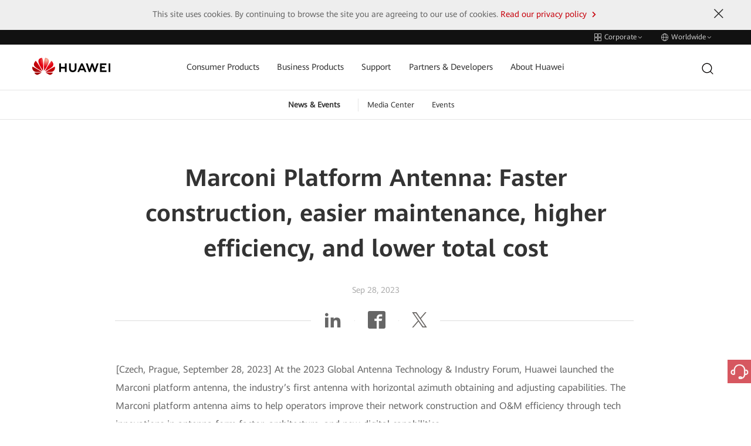

--- FILE ---
content_type: text/html;charset=utf-8
request_url: https://www.huawei.com/en/news/2023/9/marconiplarform-antenna
body_size: 22396
content:

      <!DOCTYPE html>





<html lang="en" data-url="//www.huawei.com/en/news/2023/9/marconiplarform-antenna">
<head>
  <meta charset="utf-8">
  <meta http-equiv="X-UA-Compatible" content="IE=edge">
  <meta name="viewport" content="width=device-width, initial-scale=1">

  <meta name="description" content="At the 2023 Global Antenna Technology &amp; Industry Forum, Huawei launched the Marconi platform antenna, the industry’s first antenna with horizontal azimuth obtaining and adjusting capabilities. ">
  <meta name="keywords" content="">
  
  <meta name="thumbnail" content="https://www-file.huawei.com/admin/asset/v1/pro/view/281d1c2a714f447fbe0c57b5546a968b.jpg?height=300">
  

  

  <!--share begin -->
  <meta property="og:title" content="Marconi Platform Antenna: Faster construction, easier maintenance, higher efficiency, and lower total cost">
  <meta property="og:description" content="At the 2023 Global Antenna Technology &amp; Industry Forum, Huawei launched the Marconi platform antenna, the industry’s first antenna with horizontal azimuth obtaining and adjusting capabilities. ">

  
  <meta property="og:image" content="https://www-file.huawei.com/admin/asset/v1/pro/view/281d1c2a714f447fbe0c57b5546a968b.jpg?height=300">
  

  
  <meta id="url-meta" property="og:url" content="https://www.huawei.com/en/news/2023/9/marconiplarform-antenna">
  
  <meta property="og:site_name" content="huawei">
  <!--share end -->
  <!-- add twitter meta begin -->
  <meta name="twitter:card" content="summary">
  <meta name="twitter:title" content="Marconi Platform Antenna: Faster construction, easier maintenance, higher efficiency, and lower total cost">
  <meta name="twitter:description" content="At the 2023 Global Antenna Technology &amp; Industry Forum, Huawei launched the Marconi platform antenna, the industry’s first antenna with horizontal azimuth obtaining and adjusting capabilities. ">
  
  <meta name="twitter:image" content="https://www-file.huawei.com/admin/asset/v1/pro/view/281d1c2a714f447fbe0c57b5546a968b.jpg?height=300">
  
  <!-- add twitter meta end -->

  
  
  <link rel="canonical" href="https://www.huawei.com/en/news/2023/9/marconiplarform-antenna">
  

  

  
  <title>Marconi Platform Antenna: Faster construction, easier maintenance, higher efficiency, and lower total cost - Huawei</title>
  
  <link rel="apple-touch-icon-precomposed" sizes="180x180" href="/-/media/htemplate-home/1.0.1.20251205144752/components/assets/img/apple-touch-icon-precomposed-180.png">
  <link rel="apple-touch-icon" sizes="180x180" href="/-/media/htemplate-home/1.0.1.20251205144752/components/assets/img/apple-touch-icon-180.png">

  <link rel="Shortcut Icon" href="/-/media/htemplate-home/1.0.1.20251205144752/components/assets/img/favicon-logo.svg">
  <meta name="google-site-verification" content="wqACMoaM-tJAtTNspMBb0JCRVzOL4wcawL0B9QAcJPw">
  <meta name="msvalidate.01" content="9B78E6BE82A5A69C61096A84EA718DB6">
  <meta name="baidu-site-verification" content="mXsUjBxk6j">
  <meta name="baidu-site-verification" content="code-pCX4L0hvYH">
  <!-- 全局样式优先于组件样式加载 -->
  
  <link rel="stylesheet" type="text/css" href="/-/media/htemplate-home/1.0.1.20251205144752/components/assets/css/bootstrap.css">
  
  
  <link rel="stylesheet" type="text/css" href="/-/media/htemplate-home/1.0.1.20251205144752/components/assets/css/common.css" />
  
  
  
  <link rel="stylesheet" type="text/css" href="/-/media/htemplate-home/1.0.1.20251205144752/components/assets/css/hack.css" />
  <link rel="stylesheet" type="text/css" href="/-/media/htemplate-home/1.0.1.20251205144752/components/assets/css/global-hack.css" />
  <link rel="stylesheet" type="text/css" href="/-/media/htemplate-home/1.0.1.20251205144752/components/assets/css/index.css" />
  <script>
    // 默认图
    var globalDefaultImghref = '/-/media/htemplate-home/1.0.1.20251205144752/components/assets/img/default_img.jpg'
    window.globalDefaultImghref=globalDefaultImghref
  </script>
  <script type="text/javascript">
    var utag_data = { "site_name": "", "site_type": "", "china_flag": "", "country_code": "", "elqUID": "", "event_on_page": "", "hwid": "", "language_code": '', "page_name": "Marconi Platform Antenna: Faster construction, easier maintenance, higher efficiency, and lower total cost", "search_keyword": "", "search_page_number": "", "search_results": "", "site_business_unit": "", "site_section": "", "tealium_event": "" };
    (function (a, b, c, d) {
      a = ((navigator.languages && navigator.languages.length) ? navigator.languages[0] : (navigator.browserLanguage || navigator.userLanguage || navigator.language || 'en')).toLowerCase() == "zh-cn" ? '//tags.tiqcdn.cn/utag/huawei/main/prod/utag.js' : '//tags.tiqcdn.com/utag/huawei/main/prod/utag.js';
      b = document; c = 'script'; d = b.createElement(c); d.src = a; d.type = 'text/java' + c; d.async = true;
      a = b.getElementsByTagName(c)[0]; a.parentNode.insertBefore(d, a);
    })();
  </script>
  <!-- 本地开发时通过该方式加载样式文件 -->
  
  <script>
    var startup = [];
  </script>
   
        <script>window.$aioList = [ "hcomponent-header/1.0.1.20251208095539","hcomponent-sub-nav/1.0.1.20251205143635","hcomponent-page-info/1.0.1.20250625141140","hcomponent-share-bar/1.0.1.20250509163807","hcomponent-news-detail-content/1.0.1.20250709102708","hcomponent-more-news-recommendations/1.0.1.20250327143348","hcomponent-side-bar/1.0.1.20250107114117","hcomponent-footer/1.0.1.20250710173723" ]; window.$aioCdnPrefix = '/-/media/';</script>
      
  <script>
    window.gConfig = window.gConfig || {};
    window.gConfig.isMobile = /iPhone|iPad|iPod|Android|Tablet|Phone/i.test(navigator.userAgent);
    var hClassName;
    if (window.gConfig.isMobile) {
      hClassName = ' phone';
    } else {
      hClassName = ' pc';
    }
    if (window.$aioList) {
      for (var i = 0; i < window.$aioList.length; i++) {
        if (window.$aioCdnPrefix) {
          if (window.$aioList[i].length > 0) {
            document.write(
              '<link rel="stylesheet" href="' + window.$aioCdnPrefix + window.$aioList[i] + '/' + (window.gConfig.isMobile ? 'm' : 'pc') + '/index.css" />'
            );
          }
        } else {
          if (window.$aioList[i].length > 0) {
            document.write(
              '<link rel="stylesheet" href="https://res.hc-cdn.com/' + window.$aioList[i] + '/' + (window.gConfig.isMobile ? 'm' : 'pc') + '/index.css" />'
            );
          }
        }
      }
    }
    var root = document.documentElement;
    root.className += hClassName;
  </script>
  
  
</head>

<body>
  

  <script type="text/javascript" src="/-/media/htemplate-home/assets/js/lib/require.js?ver=1767575822943"></script>
  <script type="text/javascript" src="/-/media/htemplate-home/assets/js/lib/jquery-3.7.1.min.js?ver=1767575822943">
  </script>
  <script type="text/javascript" src="/-/media/htemplate-home/assets/js/lib/bootstrap.min.js?ver=1767575822943">
  </script>
  
  <script type="text/javascript" src="/-/media/htemplate-home/assets/js/common.min.js?ver=1767575822943"></script>
  
  <div id="content" class="main" data-site="全球">

    
    <!--线上使用 -->
    
        
            <div data-mod-id="519aafd588b34cc9a158f92a067ccd29">
    <div data-mod-name-pc="@cloud/hcomponent-header/pc/index" data-mod-name-m="@cloud/hcomponent-header/m/index"
        data-mod-name="hcomponent-header">
        <!-- 活动与新闻-->
        <div class="top-nav">
    <div class="top-nav-height" data-mod-name="child-component" data-mod-id="top_nav">
        <div class="container">
            
            <div class="pull-right">
                <a href="#" onclick="utag.link({&#39;tealium_event&#39;:&#39;header_click&#39;, &#39;nav_name&#39;:&#39;switchwebsite&#39;});">
                    <span class="iconfont icon-header-linkgroup-new"></span>
                    <span class="text">
                        Corporate
                    </span>
                    <span class="iconfont icon-arrow-down hidden-xs hidden-sm"></span>
                    <span class="iconfont icon-arrow-right hidden-md hidden-lg"></span>
                </a>
                <a href="#" onclick="utag.link({&#39;tealium_event&#39;:&#39;header_click&#39;, &#39;nav_name&#39;:&#39;worldwide&#39;});">
                    <span class="iconfont icon-header-language-new"></span>
                    <span class="text">Worldwide</span>
                    <span class="iconfont icon-arrow-down hidden-xs hidden-sm"></span>
                    <span class="iconfont icon-arrow-right hidden-md hidden-lg"></span>
                </a>
            </div>
            
        </div>
    </div>
    <div class="top-nav-content menu-fixed-right">
        <div class="container">
            <a href="javascript:;" class="btn-nav-back hidden-md hidden-lg">
                <span class="iconfont icon-arrow-lift"></span>
                Back to Main Menu
            </a>
            
            <div data-mod-name="child-component" data-mod-id="site_group" class="group-website chide"
                id="group-website">
                <div class="title hidden-md hidden-lg">Huawei Websites</div>
                
                <dl>
                    <dt>
                        
                        <span class="active">
                            <span class="iconfont icon-arrow-right"></span>
                            <span>
                                Corporate
                            </span>
                        </span>
                        
                    </dt>
                    <dd>
                        Corporate news and information
                    </dd>
                </dl>
                
                <dl>
                    <dt>
                        
                        <a href="https://consumer.huawei.com/en/" target="_blank" onclick="utag.link({&#39;nav_url&#39;: this.href,&#39;tealium_event&#39;:&#39;header_click&#39;, &#39;nav_name&#39;:&#39;switchwebsite_consumer&#39;});">
                            <span>
                                Consumer
                            </span>
                            <span class="iconfont icon-arrow-right"></span>
                        </a>
                        
                    </dt>
                    <dd>
                        Phones, laptops, tablets, wearables & other devices
                    </dd>
                </dl>
                
                <dl>
                    <dt>
                        
                        <a href="https://e.huawei.com/en/" target="_blank" onclick="utag.link({&#39;nav_url&#39;: this.href,&#39;tealium_event&#39;:&#39;header_click&#39;, &#39;nav_name&#39;:&#39;switchwebsite_enterprise&#39;});">
                            <span>
                                Enterprise
                            </span>
                            <span class="iconfont icon-arrow-right"></span>
                        </a>
                        
                    </dt>
                    <dd>
                        Enterprise products, solutions & services
                    </dd>
                </dl>
                
                <dl>
                    <dt>
                        
                        <a href="https://carrier.huawei.com/en/" target="_blank" onclick="utag.link({&#39;nav_url&#39;: this.href,&#39;tealium_event&#39;:&#39;header_click&#39;, &#39;nav_name&#39;:&#39;switchwebsite_carrier&#39;});">
                            <span>
                                Carrier
                            </span>
                            <span class="iconfont icon-arrow-right"></span>
                        </a>
                        
                    </dt>
                    <dd>
                        Products, solutions & services for carrier networks
                    </dd>
                </dl>
                
                <dl>
                    <dt>
                        
                        <a href="https://www.huaweicloud.com/intl/en-us/" target="_blank" onclick="utag.link({&#39;nav_url&#39;: this.href,&#39;tealium_event&#39;:&#39;header_click&#39;, &#39;nav_name&#39;:&#39;switchwebsite_hwcloud&#39;});">
                            <span>
                                Huawei Cloud
                            </span>
                            <span class="iconfont icon-arrow-right"></span>
                        </a>
                        
                    </dt>
                    <dd>
                        Cloud products, solutions & services
                    </dd>
                </dl>
                
            </div>
            
            <div class="worldwide chide" id="worldwide" data-mod-name="child-component" data-mod-id="worldwide">
                
                <div class="worldwide-contact">
                    <div class="worldwide-language">
                        <h3>Select a Country or Region</h3>
                    </div>
                    <ul class="list-unstyled">
                        
                        
                        <li data-mod-name="child-component" data-mod-id="worldwide.languages[0]">
                            <span>Australia</span> -
                            <a href="/au/" link="/au/" onclick="utag.link({&#39;nav_url&#39;: this.href,&#39;tealium_event&#39;:&#39;header_click&#39;, &#39;nav_name&#39;:&#39;worldwide_au&#39;});">English
                            </a>
                        </li>
                        
                        
                        
                        <li data-mod-name="child-component" data-mod-id="worldwide.languages[1]">
                            <span>Brazil</span> -
                            <a href="/br/" link="/br/" onclick="utag.link({&#39;nav_url&#39;: this.href,&#39;tealium_event&#39;:&#39;header_click&#39;, &#39;nav_name&#39;:&#39;worldwide_br&#39;});">Português
                            </a>
                        </li>
                        
                        
                        
                        <li data-mod-name="child-component" data-mod-id="worldwide.languages[2]">
                            <span>China</span> -
                            <a href="/cn/" link="/cn/" onclick="utag.link({&#39;nav_url&#39;: this.href,&#39;tealium_event&#39;:&#39;header_click&#39;, &#39;nav_name&#39;:&#39;worldwide_cn&#39;});">简体中文
                            </a>
                        </li>
                        
                        
                        
                        <li data-mod-name="child-component" data-mod-id="worldwide.languages[3]">
                            <span>Europe</span> -
                            <a href="/eu/" link="/eu/" onclick="utag.link({&#39;nav_url&#39;: this.href,&#39;tealium_event&#39;:&#39;header_click&#39;, &#39;nav_name&#39;:&#39;worldwide_eu&#39;});">English
                            </a>
                        </li>
                        
                        
                        
                        <li data-mod-name="child-component" data-mod-id="worldwide.languages[4]">
                            <span>France</span> -
                            <a href="/fr/" link="/fr/" onclick="utag.link({&#39;nav_url&#39;: this.href,&#39;tealium_event&#39;:&#39;header_click&#39;, &#39;nav_name&#39;:&#39;worldwide_fr&#39;});">Français
                            </a>
                        </li>
                        
                        
                        
                        <li data-mod-name="child-component" data-mod-id="worldwide.languages[5]">
                            <span>Germany</span> -
                            <a href="/de/" link="/de/" onclick="utag.link({&#39;nav_url&#39;: this.href,&#39;tealium_event&#39;:&#39;header_click&#39;, &#39;nav_name&#39;:&#39;worldwide_de&#39;});">Deutsch
                            </a>
                        </li>
                        
                        
                        
                        <li data-mod-name="child-component" data-mod-id="worldwide.languages[6]">
                            <span>Ireland</span> -
                            <a href="/ie/" link="/ie/" onclick="utag.link({&#39;nav_url&#39;: this.href,&#39;tealium_event&#39;:&#39;header_click&#39;, &#39;nav_name&#39;:&#39;worldwide_ie&#39;});">English
                            </a>
                        </li>
                        
                        
                        
                        <li data-mod-name="child-component" data-mod-id="worldwide.languages[7]">
                            <span>Italy</span> -
                            <a href="/it/" link="/it/" onclick="utag.link({&#39;nav_url&#39;: this.href,&#39;tealium_event&#39;:&#39;header_click&#39;, &#39;nav_name&#39;:&#39;worldwide_it&#39;});">Italiano
                            </a>
                        </li>
                        
                        
                        
                        <li data-mod-name="child-component" data-mod-id="worldwide.languages[8]">
                            <span>Japan</span> -
                            <a href="/jp/" link="/jp/" onclick="utag.link({&#39;nav_url&#39;: this.href,&#39;tealium_event&#39;:&#39;header_click&#39;, &#39;nav_name&#39;:&#39;worldwide_jp&#39;});">日本語
                            </a>
                        </li>
                        
                        
                        
                        <li data-mod-name="child-component" data-mod-id="worldwide.languages[9]">
                            <span>Kazakhstan</span> -
                            <a href="/kz/" link="/kz/" onclick="utag.link({&#39;nav_url&#39;: this.href,&#39;tealium_event&#39;:&#39;header_click&#39;, &#39;nav_name&#39;:&#39;worldwide_kz&#39;});">Қазақ тілі
                            </a>
                        </li>
                        
                        
                        
                        <li data-mod-name="child-component" data-mod-id="worldwide.languages[10]">
                            <span>Kazakhstan</span> -
                            <a href="/kz-ru/" link="/kz-ru/" onclick="utag.link({&#39;nav_url&#39;: this.href,&#39;tealium_event&#39;:&#39;header_click&#39;, &#39;nav_name&#39;:&#39;worldwide_kz-ru&#39;});">Pусский
                            </a>
                        </li>
                        
                        
                        
                        <li data-mod-name="child-component" data-mod-id="worldwide.languages[11]">
                            <span>Kenya</span> -
                            <a href="/ke/" link="/ke/" onclick="utag.link({&#39;nav_url&#39;: this.href,&#39;tealium_event&#39;:&#39;header_click&#39;, &#39;nav_name&#39;:&#39;worldwide_ke&#39;});">English
                            </a>
                        </li>
                        
                        
                        
                        <li data-mod-name="child-component" data-mod-id="worldwide.languages[12]">
                            <span>Korea</span> -
                            <a href="/kr/" link="/kr/" onclick="utag.link({&#39;nav_url&#39;: this.href,&#39;tealium_event&#39;:&#39;header_click&#39;, &#39;nav_name&#39;:&#39;worldwide_kr&#39;});">한국어
                            </a>
                        </li>
                        
                        
                        
                        <li data-mod-name="child-component" data-mod-id="worldwide.languages[13]">
                            <span>Malaysia</span> -
                            <a href="/my/" link="/my/" onclick="utag.link({&#39;nav_url&#39;: this.href,&#39;tealium_event&#39;:&#39;header_click&#39;, &#39;nav_name&#39;:&#39;worldwide_my&#39;});">English
                            </a>
                        </li>
                        
                        
                        
                        <li data-mod-name="child-component" data-mod-id="worldwide.languages[14]">
                            <span>Mexico</span> -
                            <a href="/mx/" link="/mx/" onclick="utag.link({&#39;nav_url&#39;: this.href,&#39;tealium_event&#39;:&#39;header_click&#39;, &#39;nav_name&#39;:&#39;worldwide_mx&#39;});">Español
                            </a>
                        </li>
                        
                        
                        
                        <li data-mod-name="child-component" data-mod-id="worldwide.languages[15]">
                            <span>Mongolia</span> -
                            <a href="/mn/" link="/mn/" onclick="utag.link({&#39;nav_url&#39;: this.href,&#39;tealium_event&#39;:&#39;header_click&#39;, &#39;nav_name&#39;:&#39;worldwide_mn&#39;});">Mонгол
                            </a>
                        </li>
                        
                        
                        
                        <li data-mod-name="child-component" data-mod-id="worldwide.languages[16]">
                            <span>New Zealand</span> -
                            <a href="/nz/" link="/nz/" onclick="utag.link({&#39;nav_url&#39;: this.href,&#39;tealium_event&#39;:&#39;header_click&#39;, &#39;nav_name&#39;:&#39;worldwide_nz&#39;});">English
                            </a>
                        </li>
                        
                        
                        
                        <li data-mod-name="child-component" data-mod-id="worldwide.languages[17]">
                            <span>Netherlands</span> -
                            <a href="/nl/" link="/nl/" onclick="utag.link({&#39;nav_url&#39;: this.href,&#39;tealium_event&#39;:&#39;header_click&#39;, &#39;nav_name&#39;:&#39;worldwide_nl&#39;});">Nederlands
                            </a>
                        </li>
                        
                        
                        
                        <li data-mod-name="child-component" data-mod-id="worldwide.languages[18]">
                            <span>Poland</span> -
                            <a href="/pl/" link="/pl/" onclick="utag.link({&#39;nav_url&#39;: this.href,&#39;tealium_event&#39;:&#39;header_click&#39;, &#39;nav_name&#39;:&#39;worldwide_pl&#39;});">Polski
                            </a>
                        </li>
                        
                        
                        
                        <li data-mod-name="child-component" data-mod-id="worldwide.languages[19]">
                            <span>Romania</span> -
                            <a href="/ro/" link="/ro/" onclick="utag.link({&#39;nav_url&#39;: this.href,&#39;tealium_event&#39;:&#39;header_click&#39;, &#39;nav_name&#39;:&#39;worldwide_ro&#39;});">Română
                            </a>
                        </li>
                        
                        
                        
                        <li data-mod-name="child-component" data-mod-id="worldwide.languages[20]">
                            <span>Russia</span> -
                            <a href="https://www.huawei.ru/" link="https://www.huawei.ru/" onclick="utag.link({&#39;nav_url&#39;: this.href,&#39;tealium_event&#39;:&#39;header_click&#39;, &#39;nav_name&#39;:&#39;worldwide_ru&#39;});">Pусский
                            </a>
                        </li>
                        
                        
                        
                        <li data-mod-name="child-component" data-mod-id="worldwide.languages[21]">
                            <span>Singapore</span> -
                            <a href="/sg/" link="/sg/" onclick="utag.link({&#39;nav_url&#39;: this.href,&#39;tealium_event&#39;:&#39;header_click&#39;, &#39;nav_name&#39;:&#39;worldwide_sg&#39;});">English
                            </a>
                        </li>
                        
                        
                        
                        <li data-mod-name="child-component" data-mod-id="worldwide.languages[22]">
                            <span>South Africa</span> -
                            <a href="/za/" link="/za/" onclick="utag.link({&#39;nav_url&#39;: this.href,&#39;tealium_event&#39;:&#39;header_click&#39;, &#39;nav_name&#39;:&#39;worldwide_za&#39;});">English
                            </a>
                        </li>
                        
                        
                        
                        <li data-mod-name="child-component" data-mod-id="worldwide.languages[23]">
                            <span>Spain</span> -
                            <a href="/es/" link="/es/" onclick="utag.link({&#39;nav_url&#39;: this.href,&#39;tealium_event&#39;:&#39;header_click&#39;, &#39;nav_name&#39;:&#39;worldwide_es&#39;});">Español
                            </a>
                        </li>
                        
                        
                        
                        <li data-mod-name="child-component" data-mod-id="worldwide.languages[24]">
                            <span>Switzerland</span> -
                            <a href="/ch/" link="/ch/" onclick="utag.link({&#39;nav_url&#39;: this.href,&#39;tealium_event&#39;:&#39;header_click&#39;, &#39;nav_name&#39;:&#39;worldwide_ch&#39;});">Deutsch
                            </a>
                        </li>
                        
                        
                        
                        <li data-mod-name="child-component" data-mod-id="worldwide.languages[25]">
                            <span>Switzerland</span> -
                            <a href="/ch-fr/" link="/ch-fr/" onclick="utag.link({&#39;nav_url&#39;: this.href,&#39;tealium_event&#39;:&#39;header_click&#39;, &#39;nav_name&#39;:&#39;worldwide_ch-fr&#39;});">Français
                            </a>
                        </li>
                        
                        
                        
                        <li data-mod-name="child-component" data-mod-id="worldwide.languages[26]">
                            <span>Switzerland</span> -
                            <a href="/ch-it/" link="/ch-it/" onclick="utag.link({&#39;nav_url&#39;: this.href,&#39;tealium_event&#39;:&#39;header_click&#39;, &#39;nav_name&#39;:&#39;worldwide_ch-it&#39;});">Italiano
                            </a>
                        </li>
                        
                        
                        
                        <li data-mod-name="child-component" data-mod-id="worldwide.languages[27]">
                            <span>Switzerland</span> -
                            <a href="/ch-en/" link="/ch-en/" onclick="utag.link({&#39;nav_url&#39;: this.href,&#39;tealium_event&#39;:&#39;header_click&#39;, &#39;nav_name&#39;:&#39;worldwide_ch-en&#39;});">English
                            </a>
                        </li>
                        
                        
                        
                        <li data-mod-name="child-component" data-mod-id="worldwide.languages[28]">
                            <span>Tanzania</span> -
                            <a href="/tz/" link="/tz/" onclick="utag.link({&#39;nav_url&#39;: this.href,&#39;tealium_event&#39;:&#39;header_click&#39;, &#39;nav_name&#39;:&#39;worldwide_tz&#39;});">English
                            </a>
                        </li>
                        
                        
                        
                        <li data-mod-name="child-component" data-mod-id="worldwide.languages[29]">
                            <span>Thailand</span> -
                            <a href="/th/" link="/th/" onclick="utag.link({&#39;nav_url&#39;: this.href,&#39;tealium_event&#39;:&#39;header_click&#39;, &#39;nav_name&#39;:&#39;worldwide_th&#39;});">ภาษาไทย
                            </a>
                        </li>
                        
                        
                        
                        <li data-mod-name="child-component" data-mod-id="worldwide.languages[30]">
                            <span>Turkiye</span> -
                            <a href="/tr/" link="/tr/" onclick="utag.link({&#39;nav_url&#39;: this.href,&#39;tealium_event&#39;:&#39;header_click&#39;, &#39;nav_name&#39;:&#39;worldwide_tr&#39;});">Türkçe
                            </a>
                        </li>
                        
                        
                        
                        <li data-mod-name="child-component" data-mod-id="worldwide.languages[31]">
                            <span>Ukraine</span> -
                            <a href="/ua/" link="/ua/" onclick="utag.link({&#39;nav_url&#39;: this.href,&#39;tealium_event&#39;:&#39;header_click&#39;, &#39;nav_name&#39;:&#39;worldwide_ua&#39;});">Українська
                            </a>
                        </li>
                        
                        
                        
                        <li data-mod-name="child-component" data-mod-id="worldwide.languages[32]">
                            <span>United Kingdom</span> -
                            <a href="/uk/" link="/uk/" onclick="utag.link({&#39;nav_url&#39;: this.href,&#39;tealium_event&#39;:&#39;header_click&#39;, &#39;nav_name&#39;:&#39;worldwide_uk&#39;});">English
                            </a>
                        </li>
                        
                        
                        
                        <li data-mod-name="child-component" data-mod-id="worldwide.languages[33]">
                            <span>Uzbekistan</span> -
                            <a href="/uz/" link="/uz/" onclick="utag.link({&#39;nav_url&#39;: this.href,&#39;tealium_event&#39;:&#39;header_click&#39;, &#39;nav_name&#39;:&#39;worldwide_uz&#39;});">Pусский
                            </a>
                        </li>
                        
                        
                        
                        <li data-mod-name="child-component" data-mod-id="worldwide.languages[34]">
                            <span>Uzbekistan</span> -
                            <a href="/uz-uz/" link="/uz-uz/" onclick="utag.link({&#39;nav_url&#39;: this.href,&#39;tealium_event&#39;:&#39;header_click&#39;, &#39;nav_name&#39;:&#39;worldwide_uz-uz&#39;});">O’zbek
                            </a>
                        </li>
                        
                        
                        
                        <li data-mod-name="child-component" data-mod-id="worldwide.languages[35]">
                            <span>Vietnam</span> -
                            <a href="/vn/" link="/vn/" onclick="utag.link({&#39;nav_url&#39;: this.href,&#39;tealium_event&#39;:&#39;header_click&#39;, &#39;nav_name&#39;:&#39;worldwide_vn&#39;});">Tiếng Việt
                            </a>
                        </li>
                        
                        
                        
                        <li class="active" data-mod-name="child-component"
                            data-mod-id="worldwide.languages[36]">
                            <span class="iconfont icon-arrow-right"></span>
                            <span>Global</span> -
                            <a href="/en/" link="/en/" onclick="utag.link({&#39;nav_url&#39;: this.href,&#39;tealium_event&#39;:&#39;header_click&#39;, &#39;nav_name&#39;:&#39;worldwide_en&#39;});">English
                            </a>
                        </li>
                        
                        
                    </ul>
                </div>
                
            </div>
        </div>
    </div>
</div>
<!-- 隐藏域 -->
<input type="hidden" id="lang" value="en">
<input type="hidden" id="SearchUrl" value="/en/searchresult">
<input type="hidden" id="hidUserStatusUrl" value="/en/user">
<input type="hidden" id="hidRedirect" value="0">
<input type="hidden" id="hidRedirectRulus" value="">
<input type="hidden" id="hidRedirectRegionName" value="">
<input type="hidden" id="trash" value="/-/media/hcomponent-header/1.0.1.20251208095539/component/img/trash.svg">
<input type="hidden" id="trashHover" value="/-/media/hcomponent-header/1.0.1.20251208095539/component/img/trash-hover.svg">

<header>
    <!-- header menu -->
    <div class="navbar">
        <div class="container nav-container">
            <div class="navbar-header">
                <!-- 移动端菜单 -->
                <button class="navbar-toggle collapsed">
                    <span class="sr-only">Toggle Navigation</span>
                    <span class="icon-bar"></span>
                    <span class="icon-bar"></span>
                    <span class="icon-bar"></span>
                </button>
                <!-- logo left -->
                <a href="/en" target="_self" class="logo navbar-brand" onclick="utag.link({'nav_url': this.href,'tealium_event':'megamenu_click', 'nav_category':'logo'});"
                    style="width: 133px;">
                    <img src="/-/media/hcomponent-header/1.0.1.20251208095539/component/img/huawei_logo.png" alt="huawei logo">
                </a>
            </div>
            <!-- 菜单 -->
            <nav id="hw-navbar">
                <ul class="nav navbar-nav list-unstyled">
                    
                    <li class="menu-list hover-open">
                        <a href="javascript:;" target="" onclick="if(!this.parentNode.classList.contains(&#39;active&#39;)){utag.link({&#39;nav_url&#39;: this.href,&#39;tealium_event&#39;:&#39;megamenu_click&#39;, &#39;nav_category&#39;:&#39;b2c&#39;, &#39;nav_name&#39;:&#39;b2c_open&#39;});}"
                            class="btn-next collapsed hw-navbar-text">
                            Consumer Products
                            
                            <span class="iconfont icon-arrow-right hidden-md hidden-lg"></span>
                            
                        </a>
                        <div class="nav-open menu-fixed-right  header-content-n1"
                            data-mod-name="child-component" data-mod-id="tabs[0]">
                            <a href="javascript:;" onclick="utag.link({&#39;nav_url&#39;: this.href,&#39;tealium_event&#39;:&#39;megamenu_click&#39;, &#39;nav_category&#39;:&#39;b2c&#39;, &#39;nav_name&#39;:&#39;b2c_back_to_main_menu&#39;});" class="btn-nav-back hidden-md hidden-lg">
                                <span class="iconfont icon-arrow-lift"></span>
                                Back to Main Menu
                            </a>
                            <div class="nav-ani ">
                                
                                <div class="title hidden-md hidden-lg">Consumer Products</div>
                                
                                <div class="mask"></div>
                                <div class="container-custom">
                                    <div class="new-font-box">
                                        <div class="row">
                                            
                                            
                                            <div
                                                class="col-md-6 header-content-n1">
                                                <div class="new-font-box">
                                                    <ul class="row">
                                                        
                                                        <li class="col-md-3 col-sm-3 col-xs-4">
                                                            <a href="https://consumer.huawei.com/en/phones/?utm_medium=hwdc&amp;utm_source=corp_header_consumer" onclick="utag.link({&#39;nav_url&#39;: this.href,&#39;tealium_event&#39;:&#39;megamenu_click&#39;, &#39;nav_category&#39;:&#39;b2c&#39;, &#39;nav_name&#39;:&#39;b2c_phones&#39;});" target="_blank"
                                                                class="">
                                                                
                                                                <span class="huawei-iconfont iconPhones"></span>
                                                                <p>Smartphone</p>
                                                            </a>
                                                        </li>
                                                        
                                                        <li class="col-md-3 col-sm-3 col-xs-4">
                                                            <a href="https://consumer.huawei.com/en/laptops/?utm_medium=hwdc&amp;utm_source=corp_header_consumer" onclick="utag.link({&#39;nav_url&#39;: this.href,&#39;tealium_event&#39;:&#39;megamenu_click&#39;, &#39;nav_category&#39;:&#39;b2c&#39;, &#39;nav_name&#39;:&#39;b2c_pc&#39;});" target="_blank"
                                                                class="">
                                                                
                                                                <span class="huawei-iconfont iconMateBook"></span>
                                                                <p>PC</p>
                                                            </a>
                                                        </li>
                                                        
                                                        <li class="col-md-3 col-sm-3 col-xs-4">
                                                            <a href="https://consumer.huawei.com/en/tablets/?utm_medium=hwdc&amp;utm_source=corp_header_consumer" onclick="utag.link({&#39;nav_url&#39;: this.href,&#39;tealium_event&#39;:&#39;megamenu_click&#39;, &#39;nav_category&#39;:&#39;b2c&#39;, &#39;nav_name&#39;:&#39;b2c_tablet&#39;});" target="_blank"
                                                                class="">
                                                                
                                                                <span class="huawei-iconfont iconMatePad"></span>
                                                                <p>Tablet</p>
                                                            </a>
                                                        </li>
                                                        
                                                        <li class="col-md-3 col-sm-3 col-xs-4">
                                                            <a href="https://consumer.huawei.com/en/wearables/?utm_medium=hwdc&amp;utm_source=corp_header_consumer" onclick="utag.link({&#39;nav_url&#39;: this.href,&#39;tealium_event&#39;:&#39;megamenu_click&#39;, &#39;nav_category&#39;:&#39;b2c&#39;, &#39;nav_name&#39;:&#39;b2c_wearables&#39;});" target="_blank"
                                                                class="">
                                                                
                                                                <span class="huawei-iconfont iconWearables"></span>
                                                                <p>Wearable</p>
                                                            </a>
                                                        </li>
                                                        
                                                        <li class="col-md-3 col-sm-3 col-xs-4">
                                                            <a href="https://consumer.huawei.com/en/audio/?utm_medium=hwdc&amp;utm_source=corp_header_consumer" onclick="utag.link({&#39;nav_url&#39;: this.href,&#39;tealium_event&#39;:&#39;megamenu_click&#39;, &#39;nav_category&#39;:&#39;b2c&#39;, &#39;nav_name&#39;:&#39;b2c_audio&#39;});" target="_blank"
                                                                class="">
                                                                
                                                                <span class="huawei-iconfont iconearphones"></span>
                                                                <p>Audio</p>
                                                            </a>
                                                        </li>
                                                        
                                                        <li class="col-md-3 col-sm-3 col-xs-4">
                                                            <a href="https://consumer.huawei.com/en/routers/?utm_medium=hwdc&amp;utm_source=corp_header_consumer" onclick="utag.link({&#39;nav_url&#39;: this.href,&#39;tealium_event&#39;:&#39;megamenu_click&#39;, &#39;nav_category&#39;:&#39;b2c&#39;, &#39;nav_name&#39;:&#39;b2c_routers&#39;});" target="_blank"
                                                                class="">
                                                                
                                                                <span class="huawei-iconfont iconRouters"></span>
                                                                <p>Router</p>
                                                            </a>
                                                        </li>
                                                        
                                                        <li class="col-md-3 col-sm-3 col-xs-4">
                                                            <a href="https://consumer.huawei.com/en/emui-13/?utm_medium=hwdc&amp;utm_source=corp_header_consumer" onclick="utag.link({&#39;nav_url&#39;: this.href,&#39;tealium_event&#39;:&#39;megamenu_click&#39;, &#39;nav_category&#39;:&#39;b2c&#39;, &#39;nav_name&#39;:&#39;b2c_emui&#39;});" target="_blank"
                                                                class="">
                                                                
                                                                <span class="huawei-iconfont iconEMUI"></span>
                                                                <p>EMUI</p>
                                                            </a>
                                                        </li>
                                                        
                                                        <li class="col-md-3 col-sm-3 col-xs-4">
                                                            <a href="https://consumer.huawei.com/en/accessories/overview/?utm_medium=hwdc&amp;utm_source=corp_header_consumer" onclick="utag.link({&#39;nav_url&#39;: this.href,&#39;tealium_event&#39;:&#39;megamenu_click&#39;, &#39;nav_category&#39;:&#39;b2c&#39;, &#39;nav_name&#39;:&#39;b2c_accessories&#39;});" target="_blank"
                                                                class="">
                                                                
                                                                <span class="huawei-iconfont iconaccessories-new"></span>
                                                                <p>Accessories</p>
                                                            </a>
                                                        </li>
                                                        
                                                        <li class="col-md-3 col-sm-3 col-xs-4">
                                                            <a href="https://consumer.huawei.com/en/?utm_medium=hwdc&amp;utm_source=corp_header_consumer" onclick="utag.link({&#39;nav_url&#39;: this.href,&#39;tealium_event&#39;:&#39;megamenu_click&#39;, &#39;nav_category&#39;:&#39;b2c&#39;, &#39;nav_name&#39;:&#39;b2c_all_products&#39;});" target="_blank"
                                                                class="">
                                                                
                                                                <span class="huawei-iconfont iconMore"></span>
                                                                <p>All Products</p>
                                                            </a>
                                                        </li>
                                                        
                                                    </ul>
                                                </div>
                                            </div>
                                            
                                            <div class="col-md-6"> 
        <a href="https://consumer.huawei.com/en/?utm_medium=hwdc&utm_source=corp_header_consumer" onclick="utag.link({'nav_url': this.href, 'tealium_event':'megamenu_click', 'nav_category':'b2c', 'nav_name':'b2c_img_mate-x7'});" target="_blank">
    
        <video src="https://www-file.huawei.com/admin/asset/v1/pro/view/70a8af138a68460e812ab96223ed8305.mp4" alt="HUAWEI Mate X7" class="mate30pro hidden-sm hidden-xs" autoplay muted>
            </video>  </a>  
</div>
                                            
                                            
                                            
                                            <a href="javascript:;" class="btn-close-nav-ani hidden-sm hidden-xs">
                                                <span class="iconfont icon-close"></span>
                                            </a>
                                        </div>
                                    </div>
                                </div>
                                
                                <div class="nav-open-other">
                                    <div class="container-custom">
                                        <div class="row" style="display: 'block';">
                                            
                                            <div
                                                class="col-md-3 col-sm-12 col-xs-12">
                                                <a href="https://consumer.huawei.com/en/?utm_medium=hwdc&amp;utm_source=corp_header_consumer" onclick="utag.link({&#39;nav_url&#39;: this.href,&#39;tealium_event&#39;:&#39;megamenu_click&#39;, &#39;nav_category&#39;:&#39;b2c&#39;, &#39;nav_name&#39;:&#39;b2c_consumerhome&#39;});" target="_blank"
                                                    class="">
                                                    
                                                    <span class="iconfont icon-user"></span>
                                                    <span>Consumer Website</span>
                                                    <span class="hwic_open-in-new3"></span>
                                                </a>
                                            </div>
                                            
                                        </div>
                                    </div>
                                </div>
                                
                            </div>
                        </div>
                    </li>
                    
                    <li class="menu-list hover-open">
                        <a href="javascript:;" target="" onclick="if(!this.parentNode.classList.contains(&#39;active&#39;)){utag.link({&#39;nav_url&#39;: this.href,&#39;tealium_event&#39;:&#39;megamenu_click&#39;, &#39;nav_category&#39;:&#39;b2b&#39;, &#39;nav_name&#39;:&#39;b2b_open&#39;});}"
                            class="btn-next collapsed hw-navbar-text">
                            Business Products
                            
                            <span class="iconfont icon-arrow-right hidden-md hidden-lg"></span>
                            
                        </a>
                        <div class="nav-open menu-fixed-right "
                            data-mod-name="child-component" data-mod-id="tabs[1]">
                            <a href="javascript:;" onclick="utag.link({&#39;nav_url&#39;: this.href,&#39;tealium_event&#39;:&#39;megamenu_click&#39;, &#39;nav_category&#39;:&#39;b2b&#39;, &#39;nav_name&#39;:&#39;b2b_back_to_main_menu&#39;});" class="btn-nav-back hidden-md hidden-lg">
                                <span class="iconfont icon-arrow-lift"></span>
                                Back to Main Menu
                            </a>
                            <div class="nav-ani ">
                                
                                <div class="title hidden-md hidden-lg">Business Products</div>
                                
                                <div class="mask"></div>
                                <div class="container-custom">
                                    <div class="">
                                        <div class="row">
                                            
                                            
                                            
                                            
                                            
                                            
                                            <div class="col-md-4">
                                                <h3 class="collapsed" data-toggle="collapse"
                                                    data-target="#header-list-110"
                                                    aria-controls="header-list-110"
                                                    aria-expanded="true">
                                                    Products<span class="iconfont icon-arrow-down"></span>
                                                    <div class="line"></div>
                                                </h3>
                                                
                                                <div class="row collapse navbar-collapse "
                                                    id="header-list-110">
                                                    
                                                    <div class=" single-column ">
                                                        <div class="list-nav">
                                                            
                                                            <ul class="list-unstyled">
                                                                
                                                                <li>
                                                                    
                                                                    <a href="https://carrier.huawei.com/en/" onclick="utag.link({&#39;nav_url&#39;: this.href,&#39;tealium_event&#39;:&#39;megamenu_click&#39;, &#39;nav_category&#39;:&#39;b2b&#39;, &#39;nav_name&#39;:&#39;b2b_product_connect_carrier&#39;});"
                                                                        target="_blank">
                                                                        Carrier Network
                                                                    </a>
                                                                    
                                                                </li>
                                                                
                                                                <li>
                                                                    
                                                                    <a href="https://e.huawei.com/en/solutions/enterprise-network" onclick="utag.link({&#39;nav_url&#39;: this.href,&#39;tealium_event&#39;:&#39;megamenu_click&#39;, &#39;nav_category&#39;:&#39;b2b&#39;, &#39;nav_name&#39;:&#39;b2b_product_connect_enterprise_networking&#39;});"
                                                                        target="_blank">
                                                                        Enterprise Networking
                                                                    </a>
                                                                    
                                                                </li>
                                                                
                                                                <li>
                                                                    
                                                                    <a href="https://e.huawei.com/en/solutions/enterprise-optical-network" onclick="utag.link({&#39;nav_url&#39;: this.href,&#39;tealium_event&#39;:&#39;megamenu_click&#39;, &#39;nav_category&#39;:&#39;b2b&#39;, &#39;nav_name&#39;:&#39;b2b_product_connect_enterprise_optical_networking&#39;});"
                                                                        target="_blank">
                                                                        Enterprise Optical Networking
                                                                    </a>
                                                                    
                                                                </li>
                                                                
                                                                <li>
                                                                    
                                                                    <a href="https://e.huawei.com/en/solutions/enterprise-wireless" onclick="utag.link({&#39;nav_url&#39;: this.href,&#39;tealium_event&#39;:&#39;megamenu_click&#39;, &#39;nav_category&#39;:&#39;b2b&#39;, &#39;nav_name&#39;:&#39;b2b_product_connect_enterprise_wireless&#39;});"
                                                                        target="_blank">
                                                                        Enterprise Wireless
                                                                    </a>
                                                                    
                                                                </li>
                                                                
                                                                <li>
                                                                    
                                                                    <a href="https://e.huawei.com/en/products/storage" onclick="utag.link({&#39;nav_url&#39;: this.href,&#39;tealium_event&#39;:&#39;megamenu_click&#39;, &#39;nav_category&#39;:&#39;b2b&#39;, &#39;nav_name&#39;:&#39;b2b_product_computing_data_storage&#39;});"
                                                                        target="_blank">
                                                                        Data Storage
                                                                    </a>
                                                                    
                                                                </li>
                                                                
                                                                <li>
                                                                    
                                                                    <a href="https://www.huaweicloud.com/intl/en-us/" onclick="utag.link({&#39;nav_url&#39;: this.href,&#39;tealium_event&#39;:&#39;megamenu_click&#39;, &#39;nav_category&#39;:&#39;b2b&#39;, &#39;nav_name&#39;:&#39;b2b_product_cloud_hwcloud&#39;});"
                                                                        target="_blank">
                                                                        Huawei Cloud
                                                                    </a>
                                                                    
                                                                </li>
                                                                
                                                            </ul>
                                                        </div>
                                                    </div>
                                                    
                                                </div>
                                                
                                            </div>
                                            
                                            <div class="col-md-4">
                                                <h3 class="collapsed" data-toggle="collapse"
                                                    data-target="#header-list-111"
                                                    aria-controls="header-list-111"
                                                    aria-expanded="true">
                                                    Services<span class="iconfont icon-arrow-down"></span>
                                                    <div class="line"></div>
                                                </h3>
                                                
                                                <div class="row collapse navbar-collapse "
                                                    id="header-list-111">
                                                    
                                                    <div class=" single-column ">
                                                        <div class="list-nav">
                                                            
                                                            <ul class="list-unstyled">
                                                                
                                                                <li>
                                                                    
                                                                    <a href="https://carrier.huawei.com/en/products/service-and-software" onclick="utag.link({&#39;tealium_event&#39;:&#39;megamenu_click&#39;, &#39;nav_category&#39;:&#39;b2b&#39;, &#39;nav_name&#39;:&#39;b2b_service_carrier&#39;});"
                                                                        target="_blank">
                                                                        Carrier Services
                                                                    </a>
                                                                    
                                                                </li>
                                                                
                                                                <li>
                                                                    
                                                                    <a href="https://e.huawei.com/en/solutions/services" onclick="utag.link({&#39;tealium_event&#39;:&#39;megamenu_click&#39;, &#39;nav_category&#39;:&#39;b2b&#39;, &#39;nav_name&#39;:&#39;b2b_service_enterprise&#39;});"
                                                                        target="_blank">
                                                                        Enterprise Services
                                                                    </a>
                                                                    
                                                                </li>
                                                                
                                                                <li>
                                                                    
                                                                    <a href="https://www.huaweicloud.com/intl/en-us/service/cloudmigration.html" onclick="utag.link({&#39;tealium_event&#39;:&#39;megamenu_click&#39;, &#39;nav_category&#39;:&#39;b2b&#39;, &#39;nav_name&#39;:&#39;b2b_service_hwcloud&#39;});"
                                                                        target="_blank">
                                                                        Cloud Services
                                                                    </a>
                                                                    
                                                                </li>
                                                                
                                                            </ul>
                                                        </div>
                                                    </div>
                                                    
                                                </div>
                                                
                                            </div>
                                            
                                            <div class="col-md-4">
                                                <h3 class="collapsed" data-toggle="collapse"
                                                    data-target="#header-list-112"
                                                    aria-controls="header-list-112"
                                                    aria-expanded="true">
                                                    Industry Solutions<span class="iconfont icon-arrow-down"></span>
                                                    <div class="line"></div>
                                                </h3>
                                                
                                                <div class="row collapse navbar-collapse "
                                                    id="header-list-112">
                                                    
                                                    <div class=" single-column ">
                                                        <div class="list-nav">
                                                            
                                                            <ul class="list-unstyled">
                                                                
                                                                <li>
                                                                    
                                                                    <a href="https://carrier.huawei.com/en/" onclick="utag.link({&#39;tealium_event&#39;:&#39;megamenu_click&#39;, &#39;nav_category&#39;:&#39;b2b&#39;, &#39;nav_name&#39;:&#39;b2b_industry_telecommunications&#39;});"
                                                                        target="_blank">
                                                                        Telecommunications
                                                                    </a>
                                                                    
                                                                </li>
                                                                
                                                                <li>
                                                                    
                                                                    <a href="https://e.huawei.com/en/industries/education" onclick="utag.link({&#39;tealium_event&#39;:&#39;megamenu_click&#39;, &#39;nav_category&#39;:&#39;b2b&#39;, &#39;nav_name&#39;:&#39;b2b_industry_education&#39;});"
                                                                        target="_blank">
                                                                        Education
                                                                    </a>
                                                                    
                                                                </li>
                                                                
                                                                <li>
                                                                    
                                                                    <a href="https://e.huawei.com/en/industries/finance" onclick="utag.link({&#39;tealium_event&#39;:&#39;megamenu_click&#39;, &#39;nav_category&#39;:&#39;b2b&#39;, &#39;nav_name&#39;:&#39;b2b_industry_finance&#39;});"
                                                                        target="_blank">
                                                                        Finance
                                                                    </a>
                                                                    
                                                                </li>
                                                                
                                                                <li>
                                                                    
                                                                    <a href="https://e.huawei.com/en/industries/grid" onclick="utag.link({&#39;tealium_event&#39;:&#39;megamenu_click&#39;, &#39;nav_category&#39;:&#39;b2b&#39;, &#39;nav_name&#39;:&#39;b2b_industry_electric_power&#39;});"
                                                                        target="_blank">
                                                                        Electric Power
                                                                    </a>
                                                                    
                                                                </li>
                                                                
                                                                <li>
                                                                    
                                                                    <a href="https://e.huawei.com/en/industries/manufacturing" onclick="utag.link({&#39;tealium_event&#39;:&#39;megamenu_click&#39;, &#39;nav_category&#39;:&#39;b2b&#39;, &#39;nav_name&#39;:&#39;b2b_industry_manufacturing&#39;});"
                                                                        target="_blank">
                                                                        Manufacturing
                                                                    </a>
                                                                    
                                                                </li>
                                                                
                                                                <li>
                                                                    
                                                                    <a href="https://e.huawei.com/en/industries/aviation" onclick="utag.link({&#39;tealium_event&#39;:&#39;megamenu_click&#39;, &#39;nav_category&#39;:&#39;b2b&#39;, &#39;nav_name&#39;:&#39;b2b_industry_airport&#39;});"
                                                                        target="_blank">
                                                                        Airport
                                                                    </a>
                                                                    
                                                                </li>
                                                                
                                                                <li>
                                                                    
                                                                    <a href="https://e.huawei.com/en/industries/urban-rail" onclick="utag.link({&#39;tealium_event&#39;:&#39;megamenu_click&#39;, &#39;nav_category&#39;:&#39;b2b&#39;, &#39;nav_name&#39;:&#39;b2b_industry_urbanrail&#39;});"
                                                                        target="_blank">
                                                                        Urban Rail
                                                                    </a>
                                                                    
                                                                </li>
                                                                
                                                                <li>
                                                                    
                                                                    <a href="https://e.huawei.com/en/products-and-solutions" onclick="utag.link({&#39;tealium_event&#39;:&#39;megamenu_click&#39;, &#39;nav_category&#39;:&#39;b2b&#39;, &#39;nav_name&#39;:&#39;b2b_industry_seemore&#39;});"
                                                                        class="read-more" target="_blank">
                                                                        <span>See More</span>
                                                                        <span class="iconfont icon-arrow-right"></span>
                                                                    </a>
                                                                    
                                                                </li>
                                                                
                                                            </ul>
                                                        </div>
                                                    </div>
                                                    
                                                </div>
                                                
                                            </div>
                                            
                                            
                                            
                                            <a href="javascript:;" class="btn-close-nav-ani hidden-sm hidden-xs">
                                                <span class="iconfont icon-close"></span>
                                            </a>
                                        </div>
                                    </div>
                                </div>
                                
                                <div class="nav-open-other">
                                    <div class="container-custom">
                                        <div class="row" style="display: 'block';">
                                            
                                            <div
                                                class="col-md-3 col-sm-12 col-xs-12">
                                                <a href="https://e.huawei.com/en/" onclick="utag.link({&#39;nav_url&#39;: this.href,&#39;tealium_event&#39;:&#39;megamenu_click&#39;, &#39;nav_category&#39;:&#39;b2b&#39;, &#39;nav_name&#39;:&#39;b2b_enterprise_home&#39;});" target="_blank"
                                                    class="">
                                                    
                                                    <span class="huawei-iconfont iconserver-1"></span>
                                                    <span>Enterprise Website</span>
                                                    <span class="hwic_open-in-new3"></span>
                                                </a>
                                            </div>
                                            
                                            <div
                                                class="col-md-3 col-sm-12 col-xs-12">
                                                <a href="https://carrier.huawei.com/en/" onclick="utag.link({&#39;nav_url&#39;: this.href,&#39;tealium_event&#39;:&#39;megamenu_click&#39;, &#39;nav_category&#39;:&#39;b2b&#39;, &#39;nav_name&#39;:&#39;b2b_carrier_home&#39;});" target="_blank"
                                                    class="">
                                                    
                                                    <span class="huawei-iconfont iconsignal-1"></span>
                                                    <span>Carrier Website</span>
                                                    <span class="hwic_open-in-new3"></span>
                                                </a>
                                            </div>
                                            
                                            <div
                                                class="col-md-3 col-sm-12 col-xs-12">
                                                <a href="https://www.huaweicloud.com/intl/en-us/" onclick="utag.link({&#39;nav_url&#39;: this.href,&#39;tealium_event&#39;:&#39;megamenu_click&#39;, &#39;nav_category&#39;:&#39;b2b&#39;, &#39;nav_name&#39;:&#39;b2b_hwcloud_home&#39;});" target="_blank"
                                                    class="">
                                                    
                                                    <span class="iconfont icon-feedback"></span>
                                                    <span>Huawei Cloud Website</span>
                                                    <span class="hwic_open-in-new3"></span>
                                                </a>
                                            </div>
                                            
                                            <div
                                                class="col-md-3 col-sm-12 col-xs-12">
                                                <a href="https://digitalpower.huawei.com/en/" onclick="utag.link({&#39;nav_url&#39;: this.href,&#39;tealium_event&#39;:&#39;megamenu_click&#39;, &#39;nav_category&#39;:&#39;b2b&#39;, &#39;nav_name&#39;:&#39;b2b_digitalpower_home&#39;});" target="_blank"
                                                    class="">
                                                    
                                                    <span class="huawei-iconfont icondigital-power-1"></span>
                                                    <span>Digital Power Website</span>
                                                    <span class="hwic_open-in-new3"></span>
                                                </a>
                                            </div>
                                            
                                        </div>
                                    </div>
                                </div>
                                
                            </div>
                        </div>
                    </li>
                    
                    <li class="menu-list hover-open">
                        <a href="javascript:;" target="" onclick="if(!this.parentNode.classList.contains(&#39;active&#39;)){utag.link({&#39;nav_url&#39;: this.href,&#39;tealium_event&#39;:&#39;megamenu_click&#39;, &#39;nav_category&#39;:&#39;support&#39;, &#39;nav_name&#39;:&#39;support_open&#39;});}"
                            class="btn-next collapsed hw-navbar-text">
                            Support
                            
                            <span class="iconfont icon-arrow-right hidden-md hidden-lg"></span>
                            
                        </a>
                        <div class="nav-open menu-fixed-right "
                            data-mod-name="child-component" data-mod-id="tabs[2]">
                            <a href="javascript:;" onclick="utag.link({&#39;nav_url&#39;: this.href,&#39;tealium_event&#39;:&#39;megamenu_click&#39;, &#39;nav_category&#39;:&#39;support&#39;, &#39;nav_name&#39;:&#39;support_back_to_main_menu&#39;});" class="btn-nav-back hidden-md hidden-lg">
                                <span class="iconfont icon-arrow-lift"></span>
                                Back to Main Menu
                            </a>
                            <div class="nav-ani ">
                                
                                <div class="title hidden-md hidden-lg">Support</div>
                                
                                <div class="mask"></div>
                                <div class="container-custom">
                                    <div class="">
                                        <div class="row">
                                            
                                            
                                            
                                            
                                            
                                            
                                            <div class="col-md-3">
                                                <h3 class="collapsed" data-toggle="collapse"
                                                    data-target="#header-list-120"
                                                    aria-controls="header-list-120"
                                                    aria-expanded="true">
                                                    Consumer Support<span class="iconfont icon-arrow-down"></span>
                                                    <div class="line"></div>
                                                </h3>
                                                
                                                <div class="row collapse navbar-collapse "
                                                    id="header-list-120">
                                                    
                                                    <div class=" single-column ">
                                                        <div class="list-nav">
                                                            
                                                            <ul class="list-unstyled">
                                                                
                                                                <li>
                                                                    
                                                                    <a href="https://consumer.huawei.com/en/support/service-center/" onclick="utag.link({&#39;tealium_event&#39;:&#39;megamenu_click&#39;, &#39;nav_category&#39;:&#39;support&#39;, &#39;nav_name&#39;:&#39;support_consumer_service_center&#39;});"
                                                                        target="_blank">
                                                                        Find Service Center
                                                                    </a>
                                                                    
                                                                </li>
                                                                
                                                                <li>
                                                                    
                                                                    <a href="https://consumer.huawei.com/en/support/product/" onclick="utag.link({&#39;tealium_event&#39;:&#39;megamenu_click&#39;, &#39;nav_category&#39;:&#39;support&#39;, &#39;nav_name&#39;:&#39;support_consumer_productsupport&#39;});"
                                                                        target="_blank">
                                                                        Product Support
                                                                    </a>
                                                                    
                                                                </li>
                                                                
                                                                <li>
                                                                    
                                                                    <a href="https://consumer.huawei.com/en/support/product-environmental-information/" onclick="utag.link({&#39;tealium_event&#39;:&#39;megamenu_click&#39;, &#39;nav_category&#39;:&#39;support&#39;, &#39;nav_name&#39;:&#39;support_consumer_product_environmental_information&#39;});"
                                                                        target="_blank">
                                                                        Product Environmental Information
                                                                    </a>
                                                                    
                                                                </li>
                                                                
                                                                <li>
                                                                    
                                                                    <a href="https://consumer.huawei.com/en/support/hotline/" onclick="utag.link({&#39;tealium_event&#39;:&#39;megamenu_click&#39;, &#39;nav_category&#39;:&#39;support&#39;, &#39;nav_name&#39;:&#39;support_consumer_hotline&#39;});"
                                                                        target="_blank">
                                                                        Call Us
                                                                    </a>
                                                                    
                                                                </li>
                                                                
                                                                <li>
                                                                    
                                                                    <a href="https://consumer.huawei.com/en/support/contact-us/" onclick="utag.link({&#39;tealium_event&#39;:&#39;megamenu_click&#39;, &#39;nav_category&#39;:&#39;support&#39;, &#39;nav_name&#39;:&#39;support_consumer_emailus&#39;});"
                                                                        target="_blank">
                                                                        Email Us
                                                                    </a>
                                                                    
                                                                </li>
                                                                
                                                                <li>
                                                                    
                                                                    <a href="https://consumer.huawei.com/en/support/" onclick="utag.link({&#39;tealium_event&#39;:&#39;megamenu_click&#39;, &#39;nav_category&#39;:&#39;support&#39;, &#39;nav_name&#39;:&#39;support_consumer_supporthome&#39;});"
                                                                        class="read-more" target="_blank">
                                                                        <span>See More</span>
                                                                        <span class="iconfont icon-arrow-right"></span>
                                                                    </a>
                                                                    
                                                                </li>
                                                                
                                                            </ul>
                                                        </div>
                                                    </div>
                                                    
                                                </div>
                                                
                                            </div>
                                            
                                            <div class="col-md-3">
                                                <h3 class="collapsed" data-toggle="collapse"
                                                    data-target="#header-list-121"
                                                    aria-controls="header-list-121"
                                                    aria-expanded="true">
                                                    Huawei Cloud Support<span class="iconfont icon-arrow-down"></span>
                                                    <div class="line"></div>
                                                </h3>
                                                
                                                <div class="row collapse navbar-collapse "
                                                    id="header-list-121">
                                                    
                                                    <div class=" single-column ">
                                                        <div class="list-nav">
                                                            
                                                            <ul class="list-unstyled">
                                                                
                                                                <li>
                                                                    
                                                                    <a href="https://www.huaweicloud.com/intl/en-us/service/help-tools.html" onclick="utag.link({&#39;tealium_event&#39;:&#39;megamenu_click&#39;, &#39;nav_category&#39;:&#39;support&#39;, &#39;nav_name&#39;:&#39;support_hwcloud_self_service&#39;});"
                                                                        target="_blank">
                                                                        Self Service
                                                                    </a>
                                                                    
                                                                </li>
                                                                
                                                                <li>
                                                                    
                                                                    <a href="https://www.huaweicloud.com/intl/en-us/service/protection.html" onclick="utag.link({&#39;tealium_event&#39;:&#39;megamenu_click&#39;, &#39;nav_category&#39;:&#39;support&#39;, &#39;nav_name&#39;:&#39;support_hwcloud_service_assurance&#39;});"
                                                                        target="_blank">
                                                                        Service Assurance
                                                                    </a>
                                                                    
                                                                </li>
                                                                
                                                                <li>
                                                                    
                                                                    <a href="https://www.huaweicloud.com/intl/en-us/service/supportplans.html" onclick="utag.link({&#39;tealium_event&#39;:&#39;megamenu_click&#39;, &#39;nav_category&#39;:&#39;support&#39;, &#39;nav_name&#39;:&#39;support_hwcloud_supportplans&#39;});"
                                                                        target="_blank">
                                                                        Support Plans
                                                                    </a>
                                                                    
                                                                </li>
                                                                
                                                                <li>
                                                                    
                                                                    <a href="https://www.huaweicloud.com/intl/en-us/notice.1.html" onclick="utag.link({&#39;tealium_event&#39;:&#39;megamenu_click&#39;, &#39;nav_category&#39;:&#39;support&#39;, &#39;nav_name&#39;:&#39;support_hwcloud_notice&#39;});"
                                                                        target="_blank">
                                                                        Public Notices
                                                                    </a>
                                                                    
                                                                </li>
                                                                
                                                                <li>
                                                                    
                                                                    <a href="https://www.huaweicloud.com/intl/en-us/contact-sales.html" onclick="utag.link({&#39;tealium_event&#39;:&#39;megamenu_click&#39;, &#39;nav_category&#39;:&#39;support&#39;, &#39;nav_name&#39;:&#39;support_hwcloud_feedback&#39;});"
                                                                        target="_blank">
                                                                        Feedback
                                                                    </a>
                                                                    
                                                                </li>
                                                                
                                                                <li>
                                                                    
                                                                    <a href="https://support.huaweicloud.com/intl/en-us/" onclick="utag.link({&#39;tealium_event&#39;:&#39;megamenu_click&#39;, &#39;nav_category&#39;:&#39;support&#39;, &#39;nav_name&#39;:&#39;support_hwcloud_supporthome&#39;});"
                                                                        class="read-more" target="_blank">
                                                                        <span>See More</span>
                                                                        <span class="iconfont icon-arrow-right"></span>
                                                                    </a>
                                                                    
                                                                </li>
                                                                
                                                            </ul>
                                                        </div>
                                                    </div>
                                                    
                                                </div>
                                                
                                            </div>
                                            
                                            <div class="col-md-3">
                                                <h3 class="collapsed" data-toggle="collapse"
                                                    data-target="#header-list-122"
                                                    aria-controls="header-list-122"
                                                    aria-expanded="true">
                                                    Enterprise Support<span class="iconfont icon-arrow-down"></span>
                                                    <div class="line"></div>
                                                </h3>
                                                
                                                <div class="row collapse navbar-collapse "
                                                    id="header-list-122">
                                                    
                                                    <div class=" single-column ">
                                                        <div class="list-nav">
                                                            
                                                            <ul class="list-unstyled">
                                                                
                                                                <li>
                                                                    
                                                                    <a href="https://weiknow-de.gts.huawei.com/weiknow/" onclick="utag.link({&#39;tealium_event&#39;:&#39;megamenu_click&#39;, &#39;nav_category&#39;:&#39;support&#39;, &#39;nav_name&#39;:&#39;support_enterprise_online_support&#39;});"
                                                                        target="_blank">
                                                                        Online Support
                                                                    </a>
                                                                    
                                                                </li>
                                                                
                                                                <li>
                                                                    
                                                                    <a href="https://support.huawei.com/enterprise/en/doc/index.html" onclick="utag.link({&#39;tealium_event&#39;:&#39;megamenu_click&#39;, &#39;nav_category&#39;:&#39;support&#39;, &#39;nav_name&#39;:&#39;support_enterprise_product_support&#39;});"
                                                                        target="_blank">
                                                                        Product Support
                                                                    </a>
                                                                    
                                                                </li>
                                                                
                                                                <li>
                                                                    
                                                                    <a href="https://support.huawei.com/enterprise/en/software/index.html" onclick="utag.link({&#39;tealium_event&#39;:&#39;megamenu_click&#39;, &#39;nav_category&#39;:&#39;support&#39;, &#39;nav_name&#39;:&#39;support_enterprise_software_download&#39;});"
                                                                        target="_blank">
                                                                        Software Download
                                                                    </a>
                                                                    
                                                                </li>
                                                                
                                                                <li>
                                                                    
                                                                    <a href="https://forum.huawei.com/enterprise/intl/en/index" onclick="utag.link({&#39;tealium_event&#39;:&#39;megamenu_click&#39;, &#39;nav_category&#39;:&#39;support&#39;, &#39;nav_name&#39;:&#39;support_enterprise_community&#39;});"
                                                                        target="_blank">
                                                                        Community
                                                                    </a>
                                                                    
                                                                </li>
                                                                
                                                                <li>
                                                                    
                                                                    <a href="https://support.huawei.com/enterprise/en/tool" onclick="utag.link({&#39;tealium_event&#39;:&#39;megamenu_click&#39;, &#39;nav_category&#39;:&#39;support&#39;, &#39;nav_name&#39;:&#39;support_enterprise_tools&#39;});"
                                                                        target="_blank">
                                                                        Tools
                                                                    </a>
                                                                    
                                                                </li>
                                                                
                                                                <li>
                                                                    
                                                                    <a href="https://support.huawei.com/enterprise/en/index.html" onclick="utag.link({&#39;tealium_event&#39;:&#39;megamenu_click&#39;, &#39;nav_category&#39;:&#39;support&#39;, &#39;nav_name&#39;:&#39;support_enterprise_supporthome&#39;});"
                                                                        class="read-more" target="_blank">
                                                                        <span>See More</span>
                                                                        <span class="iconfont icon-arrow-right"></span>
                                                                    </a>
                                                                    
                                                                </li>
                                                                
                                                            </ul>
                                                        </div>
                                                    </div>
                                                    
                                                </div>
                                                
                                            </div>
                                            
                                            <div class="col-md-3">
                                                <h3 class="collapsed" data-toggle="collapse"
                                                    data-target="#header-list-123"
                                                    aria-controls="header-list-123"
                                                    aria-expanded="true">
                                                    Carrier Support<span class="iconfont icon-arrow-down"></span>
                                                    <div class="line"></div>
                                                </h3>
                                                
                                                <div class="row collapse navbar-collapse "
                                                    id="header-list-123">
                                                    
                                                    <div class=" single-column ">
                                                        <div class="list-nav">
                                                            
                                                            <ul class="list-unstyled">
                                                                
                                                                <li>
                                                                    
                                                                    <a href="https://support.huawei.com/carrier/navi?coltype=product#col=product" onclick="utag.link({&#39;tealium_event&#39;:&#39;megamenu_click&#39;, &#39;nav_category&#39;:&#39;support&#39;, &#39;nav_name&#39;:&#39;support_carrier_product_support&#39;});"
                                                                        target="_blank">
                                                                        Product Support
                                                                    </a>
                                                                    
                                                                </li>
                                                                
                                                                <li>
                                                                    
                                                                    <a href="https://support.huawei.com/groupspace/?lang=en" onclick="utag.link({&#39;tealium_event&#39;:&#39;megamenu_click&#39;, &#39;nav_category&#39;:&#39;support&#39;, &#39;nav_name&#39;:&#39;support_carrier_group-space&#39;});"
                                                                        target="_blank">
                                                                        Group Space
                                                                    </a>
                                                                    
                                                                </li>
                                                                
                                                                <li>
                                                                    
                                                                    <a href="https://support.huawei.com/carrier/navi#col=bulletin" onclick="utag.link({&#39;tealium_event&#39;:&#39;megamenu_click&#39;, &#39;nav_category&#39;:&#39;support&#39;, &#39;nav_name&#39;:&#39;support_carrier_bulletins&#39;});"
                                                                        target="_blank">
                                                                        Bulletins
                                                                    </a>
                                                                    
                                                                </li>
                                                                
                                                                <li>
                                                                    
                                                                    <a href="https://support.huawei.com/carrier/navi#col=other/pigeon&amp;path=PAN-DE" onclick="utag.link({&#39;tealium_event&#39;:&#39;megamenu_click&#39;, &#39;nav_category&#39;:&#39;support&#39;, &#39;nav_name&#39;:&#39;support_carrier_documentation_express&#39;});"
                                                                        target="_blank">
                                                                        Documentation Express
                                                                    </a>
                                                                    
                                                                </li>
                                                                
                                                                <li>
                                                                    
                                                                    <a href="https://support.huawei.com/carrier/hdxDownload" onclick="utag.link({&#39;tealium_event&#39;:&#39;megamenu_click&#39;, &#39;nav_category&#39;:&#39;support&#39;, &#39;nav_name&#39;:&#39;support_carrier_hedex_lite&#39;});"
                                                                        target="_blank">
                                                                        HedEx Lite
                                                                    </a>
                                                                    
                                                                </li>
                                                                
                                                                <li>
                                                                    
                                                                    <a href="https://support.huawei.com/carrierindex/" onclick="utag.link({&#39;tealium_event&#39;:&#39;megamenu_click&#39;, &#39;nav_category&#39;:&#39;support&#39;, &#39;nav_name&#39;:&#39;support_carrier_supporthome&#39;});"
                                                                        class="read-more" target="_blank">
                                                                        <span>See More</span>
                                                                        <span class="iconfont icon-arrow-right"></span>
                                                                    </a>
                                                                    
                                                                </li>
                                                                
                                                            </ul>
                                                        </div>
                                                    </div>
                                                    
                                                </div>
                                                
                                            </div>
                                            
                                            
                                            
                                            <a href="javascript:;" class="btn-close-nav-ani hidden-sm hidden-xs">
                                                <span class="iconfont icon-close"></span>
                                            </a>
                                        </div>
                                    </div>
                                </div>
                                
                                <div class="nav-open-other">
                                    <div class="container-custom">
                                        <div class="row" style="display: 'block';">
                                            
                                        </div>
                                    </div>
                                </div>
                                
                            </div>
                        </div>
                    </li>
                    
                    <li class="menu-list hover-open">
                        <a href="javascript:;" target="" onclick="if(!this.parentNode.classList.contains(&#39;active&#39;)){utag.link({&#39;tealium_event&#39;:&#39;megamenu_click&#39;, &#39;nav_category&#39;:&#39;partner_dev&#39;, &#39;nav_name&#39;:&#39;partner_dev_open&#39;});}"
                            class="btn-next collapsed hw-navbar-text">
                            Partners &amp; Developers
                            
                            <span class="iconfont icon-arrow-right hidden-md hidden-lg"></span>
                            
                        </a>
                        <div class="nav-open menu-fixed-right "
                            data-mod-name="child-component" data-mod-id="tabs[3]">
                            <a href="javascript:;" onclick="utag.link({&#39;nav_url&#39;: this.href,&#39;tealium_event&#39;:&#39;megamenu_click&#39;, &#39;nav_category&#39;:&#39;partner_dev&#39;, &#39;nav_name&#39;:&#39;partner_dev_back_to_main_menu&#39;});" class="btn-nav-back hidden-md hidden-lg">
                                <span class="iconfont icon-arrow-lift"></span>
                                Back to Main Menu
                            </a>
                            <div class="nav-ani ">
                                
                                <div class="title hidden-md hidden-lg">Partners &amp; Developers</div>
                                
                                <div class="mask"></div>
                                <div class="container-custom">
                                    <div class="">
                                        <div class="row">
                                            
                                            
                                            
                                            
                                            
                                            
                                            <div class="col-md-4">
                                                <h3 class="collapsed" data-toggle="collapse"
                                                    data-target="#header-list-130"
                                                    aria-controls="header-list-130"
                                                    aria-expanded="true">
                                                    Partners<span class="iconfont icon-arrow-down"></span>
                                                    <div class="line"></div>
                                                </h3>
                                                
                                                <div class="row collapse navbar-collapse "
                                                    id="header-list-130">
                                                    
                                                    <div class=" single-column ">
                                                        <div class="list-nav">
                                                            
                                                            <ul class="list-unstyled">
                                                                
                                                                <li>
                                                                    
                                                                    <a href="https://partner.huawei.com/eplusmeta/en/web/worldwide.html" onclick="utag.link({&#39;tealium_event&#39;:&#39;megamenu_click&#39;, &#39;nav_category&#39;:&#39;partner_dev&#39;, &#39;nav_name&#39;:&#39;partner_dev_enterprise_business&#39;});"
                                                                        target="_blank">
                                                                        Enterprise Partners
                                                                    </a>
                                                                    
                                                                </li>
                                                                
                                                                <li>
                                                                    
                                                                    <a href="https://www.huaweicloud.com/intl/en-us/partners/" onclick="utag.link({&#39;tealium_event&#39;:&#39;megamenu_click&#39;, &#39;nav_category&#39;:&#39;partner_dev&#39;, &#39;nav_name&#39;:&#39;partner_dev_huaweicloud&#39;});"
                                                                        target="_blank">
                                                                        Huawei Cloud Partners
                                                                    </a>
                                                                    
                                                                </li>
                                                                
                                                                <li>
                                                                    
                                                                    <a href="https://digitalpower.huawei.com/partner/#/en/main" onclick="utag.link({&#39;tealium_event&#39;:&#39;megamenu_click&#39;, &#39;nav_category&#39;:&#39;partner_dev&#39;, &#39;nav_name&#39;:&#39;partner_dev_digitalpower&#39;});"
                                                                        target="_blank">
                                                                        Digital Power Partners
                                                                    </a>
                                                                    
                                                                </li>
                                                                
                                                            </ul>
                                                        </div>
                                                    </div>
                                                    
                                                </div>
                                                
                                            </div>
                                            
                                            <div class="col-md-4">
                                                <h3 class="collapsed" data-toggle="collapse"
                                                    data-target="#header-list-131"
                                                    aria-controls="header-list-131"
                                                    aria-expanded="true">
                                                    Developers<span class="iconfont icon-arrow-down"></span>
                                                    <div class="line"></div>
                                                </h3>
                                                
                                                <div class="row collapse navbar-collapse "
                                                    id="header-list-131">
                                                    
                                                    <div class=" single-column ">
                                                        <div class="list-nav">
                                                            
                                                            <ul class="list-unstyled">
                                                                
                                                                <li>
                                                                    
                                                                    <a href="https://developer.huawei.com/consumer/en/" onclick="utag.link({&#39;tealium_event&#39;:&#39;megamenu_click&#39;, &#39;nav_category&#39;:&#39;partner_dev&#39;, &#39;nav_name&#39;:&#39;partner_dev_dev_consumer&#39;});"
                                                                        target="_blank">
                                                                        Consumer Developers
                                                                    </a>
                                                                    
                                                                </li>
                                                                
                                                                <li>
                                                                    
                                                                    <a href="https://developer.huaweicloud.com/" onclick="utag.link({&#39;tealium_event&#39;:&#39;megamenu_click&#39;, &#39;nav_category&#39;:&#39;partner_dev&#39;, &#39;nav_name&#39;:&#39;partner_dev_dev_hwcloud&#39;});"
                                                                        target="_blank">
                                                                        Huawei Cloud Developers
                                                                    </a>
                                                                    
                                                                </li>
                                                                
                                                                <li>
                                                                    
                                                                    <a href="https://www.hikunpeng.com/en/" onclick="utag.link({&#39;tealium_event&#39;:&#39;megamenu_click&#39;, &#39;nav_category&#39;:&#39;partner_dev&#39;, &#39;nav_name&#39;:&#39;partner_dev_dev_kunpeng&#39;});"
                                                                        target="_blank">
                                                                        Kunpeng Developers
                                                                    </a>
                                                                    
                                                                </li>
                                                                
                                                                <li>
                                                                    
                                                                    <a href="https://www.hiascend.com/en/" onclick="utag.link({&#39;tealium_event&#39;:&#39;megamenu_click&#39;, &#39;nav_category&#39;:&#39;partner_dev&#39;, &#39;nav_name&#39;:&#39;partner_dev_dev_ascend&#39;});"
                                                                        target="_blank">
                                                                        Ascend Developers
                                                                    </a>
                                                                    
                                                                </li>
                                                                
                                                                <li>
                                                                    
                                                                    <a href="https://developer.huawei.com/en/" onclick="utag.link({&#39;tealium_event&#39;:&#39;megamenu_click&#39;, &#39;nav_category&#39;:&#39;partner_dev&#39;, &#39;nav_name&#39;:&#39;partner_dev_dev_home&#39;});"
                                                                        class="read-more" target="_blank">
                                                                        <span>See More</span>
                                                                        <span class="iconfont icon-arrow-right"></span>
                                                                    </a>
                                                                    
                                                                </li>
                                                                
                                                            </ul>
                                                        </div>
                                                    </div>
                                                    
                                                </div>
                                                
                                            </div>
                                            
                                            <div class="col-md-4">
                                                <h3 class="collapsed" data-toggle="collapse"
                                                    data-target="#header-list-132"
                                                    aria-controls="header-list-132"
                                                    aria-expanded="true">
                                                    Training &amp; Certification<span class="iconfont icon-arrow-down"></span>
                                                    <div class="line"></div>
                                                </h3>
                                                
                                                <div class="row collapse navbar-collapse "
                                                    id="header-list-132">
                                                    
                                                    <div class=" single-column ">
                                                        <div class="list-nav">
                                                            
                                                            <ul class="list-unstyled">
                                                                
                                                                <li>
                                                                    
                                                                    <a href="https://e.huawei.com/en/talent/learning/#/home" onclick="utag.link({&#39;tealium_event&#39;:&#39;megamenu_click&#39;, &#39;nav_category&#39;:&#39;partner_dev&#39;, &#39;nav_name&#39;:&#39;partner_dev_training_learning&#39;});"
                                                                        target="_blank">
                                                                        Free ICT Courses
                                                                    </a>
                                                                    
                                                                </li>
                                                                
                                                                <li>
                                                                    
                                                                    <a href="https://e.huawei.com/en/talent/ict-academy/#/home" onclick="utag.link({&#39;tealium_event&#39;:&#39;megamenu_click&#39;, &#39;nav_category&#39;:&#39;partner_dev&#39;, &#39;nav_name&#39;:&#39;partner_dev_training_ict_academy&#39;});"
                                                                        target="_blank">
                                                                        ICT Academy
                                                                    </a>
                                                                    
                                                                </li>
                                                                
                                                                <li>
                                                                    
                                                                    <a href="https://e.huawei.com/en/talent/cert/#/careerCert" onclick="utag.link({&#39;tealium_event&#39;:&#39;megamenu_click&#39;, &#39;nav_category&#39;:&#39;partner_dev&#39;, &#39;nav_name&#39;:&#39;partner_dev_training_hwcertification&#39;});"
                                                                        target="_blank">
                                                                        Huawei Certification
                                                                    </a>
                                                                    
                                                                </li>
                                                                
                                                            </ul>
                                                        </div>
                                                    </div>
                                                    
                                                </div>
                                                
                                            </div>
                                            
                                            
                                            
                                            <a href="javascript:;" class="btn-close-nav-ani hidden-sm hidden-xs">
                                                <span class="iconfont icon-close"></span>
                                            </a>
                                        </div>
                                    </div>
                                </div>
                                
                                <div class="nav-open-other">
                                    <div class="container-custom">
                                        <div class="row" style="display: 'block';">
                                            
                                        </div>
                                    </div>
                                </div>
                                
                            </div>
                        </div>
                    </li>
                    
                    <li class="menu-list hover-open">
                        <a href="javascript:;" target="_self" onclick="if(!this.parentNode.classList.contains(&#39;active&#39;)){utag.link({&#39;tealium_event&#39;:&#39;megamenu_click&#39;, &#39;nav_category&#39;:&#39;abouthuawei&#39;, &#39;nav_name&#39;:&#39;abouthuawei_open&#39;});}"
                            class="btn-next collapsed hw-navbar-text">
                            About Huawei
                            
                            <span class="iconfont icon-arrow-right hidden-md hidden-lg"></span>
                            
                        </a>
                        <div class="nav-open menu-fixed-right "
                            data-mod-name="child-component" data-mod-id="tabs[4]">
                            <a href="javascript:;" onclick="utag.link({&#39;nav_url&#39;: this.href,&#39;tealium_event&#39;:&#39;megamenu_click&#39;, &#39;nav_category&#39;:&#39;abouthuawei&#39;, &#39;nav_name&#39;:&#39;abouthuawei_back_to_main_menu&#39;});" class="btn-nav-back hidden-md hidden-lg">
                                <span class="iconfont icon-arrow-lift"></span>
                                Back to Main Menu
                            </a>
                            <div class="nav-ani ">
                                
                                <div class="title hidden-md hidden-lg">About Huawei</div>
                                
                                <div class="mask"></div>
                                <div class="container-custom">
                                    <div class="">
                                        <div class="row">
                                            
                                            
                                            
                                            
                                            
                                            
                                            <div class="col-md-6">
                                                <h3 class="collapsed" data-toggle="collapse"
                                                    data-target="#header-list-140"
                                                    aria-controls="header-list-140"
                                                    aria-expanded="true">
                                                    About Us<span class="iconfont icon-arrow-down"></span>
                                                    <div class="line"></div>
                                                </h3>
                                                
                                                <div class="row collapse navbar-collapse fix-header-list-1"
                                                    id="header-list-140">
                                                    
                                                    <div class=" col-md-4 ">
                                                        <div class="list-nav">
                                                            
                                                            <ul class="list-unstyled">
                                                                
                                                                <li>
                                                                    
                                                                    <a href="/en/corporate-information" onclick="utag.link({&#39;nav_url&#39;: this.href,&#39;tealium_event&#39;:&#39;megamenu_click&#39;, &#39;nav_category&#39;:&#39;abouthuawei&#39;, &#39;nav_name&#39;:&#39;abouthuawei_about_corporateinfo&#39;});"
                                                                        target="_self">
                                                                        Our Company
                                                                    </a>
                                                                    
                                                                </li>
                                                                
                                                                <li>
                                                                    
                                                                    <a href="/en/annual-report" onclick="utag.link({&#39;nav_url&#39;: this.href,&#39;tealium_event&#39;:&#39;megamenu_click&#39;, &#39;nav_category&#39;:&#39;abouthuawei&#39;, &#39;nav_name&#39;:&#39;abouthuawei_about_annualreports&#39;});"
                                                                        target="_self">
                                                                        Annual Reports
                                                                    </a>
                                                                    
                                                                </li>
                                                                
                                                                <li>
                                                                    
                                                                    <a href="/en/corporate-governance" onclick="utag.link({&#39;nav_url&#39;: this.href,&#39;tealium_event&#39;:&#39;megamenu_click&#39;, &#39;nav_category&#39;:&#39;abouthuawei&#39;, &#39;nav_name&#39;:&#39;abouthuawei_about_corporategovernance&#39;});"
                                                                        target="_self">
                                                                        Corporate Governance
                                                                    </a>
                                                                    
                                                                </li>
                                                                
                                                                <li>
                                                                    
                                                                    <a href="/en/executives" onclick="utag.link({&#39;nav_url&#39;: this.href,&#39;tealium_event&#39;:&#39;megamenu_click&#39;, &#39;nav_category&#39;:&#39;abouthuawei&#39;, &#39;nav_name&#39;:&#39;abouthuawei_about_executives&#39;});"
                                                                        target="_self">
                                                                        Executives
                                                                    </a>
                                                                    
                                                                </li>
                                                                
                                                                <li>
                                                                    
                                                                    <a href="/en/contact-us" onclick="utag.link({&#39;nav_url&#39;: this.href,&#39;tealium_event&#39;:&#39;megamenu_click&#39;, &#39;nav_category&#39;:&#39;abouthuawei&#39;, &#39;nav_name&#39;:&#39;abouthuawei_about_contactus&#39;});"
                                                                        target="_self">
                                                                        Contact Us
                                                                    </a>
                                                                    
                                                                </li>
                                                                
                                                            </ul>
                                                        </div>
                                                    </div>
                                                    
                                                    <div class=" col-md-4 ">
                                                        <div class="list-nav">
                                                            
                                                            <ul class="list-unstyled">
                                                                
                                                                <li>
                                                                    
                                                                    <a href="/en/sustainability" onclick="utag.link({&#39;tealium_event&#39;:&#39;megamenu_click&#39;, &#39;nav_category&#39;:&#39;abouthuawei&#39;, &#39;nav_name&#39;:&#39;abouthuawei_about_sustainability&#39;});"
                                                                        target="_self">
                                                                        Sustainability
                                                                    </a>
                                                                    
                                                                </li>
                                                                
                                                                <li>
                                                                    
                                                                    <a href="/en/trust-center" onclick="utag.link({&#39;tealium_event&#39;:&#39;megamenu_click&#39;, &#39;nav_category&#39;:&#39;abouthuawei&#39;, &#39;nav_name&#39;:&#39;abouthuawei_about_trustcenter&#39;});"
                                                                        target="_self">
                                                                        Trust Center
                                                                    </a>
                                                                    
                                                                </li>
                                                                
                                                                <li>
                                                                    
                                                                    <a href="/en/open-source" onclick="utag.link({&#39;tealium_event&#39;:&#39;megamenu_click&#39;, &#39;nav_category&#39;:&#39;abouthuawei&#39;, &#39;nav_name&#39;:&#39;abouthuawei_about_opensource&#39;});"
                                                                        target="_self">
                                                                        Open Source
                                                                    </a>
                                                                    
                                                                </li>
                                                                
                                                                <li>
                                                                    
                                                                    <a href="/en/ipr" onclick="utag.link({&#39;tealium_event&#39;:&#39;megamenu_click&#39;, &#39;nav_category&#39;:&#39;abouthuawei&#39;, &#39;nav_name&#39;:&#39;abouthuawei_about_ipr&#39;});"
                                                                        target="_self">
                                                                        Innovation and Intellectual Property
                                                                    </a>
                                                                    
                                                                </li>
                                                                
                                                                <li>
                                                                    
                                                                    <a href="/en/compliance" onclick="utag.link({&#39;tealium_event&#39;:&#39;megamenu_click&#39;, &#39;nav_category&#39;:&#39;abouthuawei&#39;, &#39;nav_name&#39;:&#39;abouthuawei_about_compliance&#39;});"
                                                                        target="_self">
                                                                        Compliance and Integrity
                                                                    </a>
                                                                    
                                                                </li>
                                                                
                                                            </ul>
                                                        </div>
                                                    </div>
                                                    
                                                    <div class=" col-md-4 ">
                                                        <div class="list-nav">
                                                            
                                                            <ul class="list-unstyled">
                                                                
                                                                <li>
                                                                    
                                                                    <a href="/en/bond-investor-relations" onclick="utag.link({&#39;tealium_event&#39;:&#39;megamenu_click&#39;, &#39;nav_category&#39;:&#39;abouthuawei&#39;, &#39;nav_name&#39;:&#39;abouthuawei_about_bondinvestors&#39;});"
                                                                        target="_blank">
                                                                        Bond Investors
                                                                    </a>
                                                                    
                                                                </li>
                                                                
                                                                <li>
                                                                    
                                                                    <a href="https://supplier.huawei.com/supplier/" onclick="utag.link({&#39;nav_url&#39;: this.href,&#39;tealium_event&#39;:&#39;megamenu_click&#39;, &#39;nav_category&#39;:&#39;abouthuawei&#39;, &#39;nav_name&#39;:&#39;abouthuawei_about_suppliers&#39;});"
                                                                        target="_self">
                                                                        Suppliers
                                                                    </a>
                                                                    
                                                                </li>
                                                                
                                                                <li>
                                                                    
                                                                    <a href="https://career.huawei.com/reccampportal/portal5/index.html" onclick="utag.link({&#39;tealium_event&#39;:&#39;megamenu_click&#39;, &#39;nav_category&#39;:&#39;abouthuawei&#39;, &#39;nav_name&#39;:&#39;abouthuawei_about_careers&#39;});"
                                                                        target="_blank">
                                                                        Careers
                                                                    </a>
                                                                    
                                                                </li>
                                                                
                                                                <li>
                                                                    
                                                                    <a href="/en/public-policy" onclick="utag.link({&#39;tealium_event&#39;:&#39;megamenu_click&#39;, &#39;nav_category&#39;:&#39;abouthuawei&#39;, &#39;nav_name&#39;:&#39;abouthuawei_about_publicpolicy&#39;});"
                                                                        target="_self">
                                                                        Public Policy
                                                                    </a>
                                                                    
                                                                </li>
                                                                
                                                            </ul>
                                                        </div>
                                                    </div>
                                                    
                                                </div>
                                                
                                            </div>
                                            
                                            <div class="col-md-3">
                                                <h3 class="collapsed" data-toggle="collapse"
                                                    data-target="#header-list-141"
                                                    aria-controls="header-list-141"
                                                    aria-expanded="true">
                                                    News & Events<span class="iconfont icon-arrow-down"></span>
                                                    <div class="line"></div>
                                                </h3>
                                                
                                                <div class="row collapse navbar-collapse "
                                                    id="header-list-141">
                                                    
                                                    <div class=" single-column ">
                                                        <div class="list-nav">
                                                            
                                                            <ul class="list-unstyled">
                                                                
                                                                <li>
                                                                    
                                                                    <a href="/en/media-center" onclick="utag.link({&#39;tealium_event&#39;:&#39;megamenu_click&#39;, &#39;nav_category&#39;:&#39;abouthuawei&#39;, &#39;nav_name&#39;:&#39;abouthuawei_newsevents_mediacenter&#39;});"
                                                                        target="_self">
                                                                        Media Center
                                                                    </a>
                                                                    
                                                                </li>
                                                                
                                                                <li>
                                                                    
                                                                    <a href="/en/events" onclick="utag.link({&#39;tealium_event&#39;:&#39;megamenu_click&#39;, &#39;nav_category&#39;:&#39;abouthuawei&#39;, &#39;nav_name&#39;:&#39;abouthuawei_newsevents_events&#39;});"
                                                                        target="_self">
                                                                        Events
                                                                    </a>
                                                                    
                                                                </li>
                                                                
                                                            </ul>
                                                        </div>
                                                    </div>
                                                    
                                                </div>
                                                
                                            </div>
                                            
                                            <div class="col-md-3">
                                                <h3 class="collapsed" data-toggle="collapse"
                                                    data-target="#header-list-142"
                                                    aria-controls="header-list-142"
                                                    aria-expanded="true">
                                                    Explore More<span class="iconfont icon-arrow-down"></span>
                                                    <div class="line"></div>
                                                </h3>
                                                
                                                <div class="row collapse navbar-collapse "
                                                    id="header-list-142">
                                                    
                                                    <div class=" single-column ">
                                                        <div class="list-nav">
                                                            
                                                            <ul class="list-unstyled">
                                                                
                                                                <li>
                                                                    
                                                                    <a href="/en/huaweitech" onclick="utag.link({&#39;tealium_event&#39;:&#39;megamenu_click&#39;, &#39;nav_category&#39;:&#39;abouthuawei&#39;, &#39;nav_name&#39;:&#39;abouthuawei_discover_huaweitech&#39;});"
                                                                        target="_self">
                                                                        HuaweiTech
                                                                    </a>
                                                                    
                                                                </li>
                                                                
                                                                <li>
                                                                    
                                                                    <a href="/en/giv" onclick="utag.link({&#39;tealium_event&#39;:&#39;megamenu_click&#39;, &#39;nav_category&#39;:&#39;abouthuawei&#39;, &#39;nav_name&#39;:&#39;abouthuawei_discover_intelligent-world-2035&#39;});"
                                                                        target="_self">
                                                                        Intelligent World 2035
                                                                    </a>
                                                                    
                                                                </li>
                                                                
                                                                <li>
                                                                    
                                                                    <a href="https://www.huawei.com/en/intelligent-world#striding" onclick="utag.link({&#39;tealium_event&#39;:&#39;megamenu_click&#39;, &#39;nav_category&#39;:&#39;abouthuawei&#39;, &#39;nav_name&#39;:&#39;abouthuawei_discover_striding-intelligent-world&#39;});"
                                                                        target="_self">
                                                                        Striding Towards the Intelligent World
                                                                    </a>
                                                                    
                                                                </li>
                                                                
                                                                <li>
                                                                    
                                                                    <a href="https://www.huawei.com/minisite/gdii/en/" onclick="utag.link({&#39;tealium_event&#39;:&#39;megamenu_click&#39;, &#39;nav_category&#39;:&#39;abouthuawei&#39;, &#39;nav_name&#39;:&#39;abouthuawei_discover_gdii&#39;});"
                                                                        target="_blank">
                                                                        GDII
                                                                    </a>
                                                                    
                                                                </li>
                                                                
                                                                <li>
                                                                    
                                                                    <a href="https://blog.huawei.com/" onclick="utag.link({&#39;tealium_event&#39;:&#39;megamenu_click&#39;, &#39;nav_category&#39;:&#39;abouthuawei&#39;, &#39;nav_name&#39;:&#39;abouthuawei_discover_huaweiblog&#39;});"
                                                                        target="_self">
                                                                        Huawei Blog
                                                                    </a>
                                                                    
                                                                </li>
                                                                
                                                                <li>
                                                                    
                                                                    <a href="/en/publications" onclick="utag.link({&#39;nav_url&#39;: this.href,&#39;tealium_event&#39;:&#39;megamenu_click&#39;, &#39;nav_category&#39;:&#39;abouthuawei&#39;, &#39;nav_name&#39;:&#39;abouthuawei_discover_publications&#39;});"
                                                                        target="_self">
                                                                        Publications
                                                                    </a>
                                                                    
                                                                </li>
                                                                
                                                            </ul>
                                                        </div>
                                                    </div>
                                                    
                                                </div>
                                                
                                            </div>
                                            
                                            
                                            
                                            <a href="javascript:;" class="btn-close-nav-ani hidden-sm hidden-xs">
                                                <span class="iconfont icon-close"></span>
                                            </a>
                                        </div>
                                    </div>
                                </div>
                                
                                <div class="nav-open-other">
                                    <div class="container-custom">
                                        <div class="row" style="display: 'block';">
                                            
                                        </div>
                                    </div>
                                </div>
                                
                            </div>
                        </div>
                    </li>
                    
                    
                </ul>
            </nav>
            
            <!-- 搜索框 -->
            
            <div class=" search-box search-hide" id="header-search">
                <input type="search" enterkeyhint="search" placeholder="Search huawei.com" class="js-search-header-input-popup"
                    id="js-search-header-input-popup" autocomplete="off">
                <a href="#"  onclick="utag.link({'tealium_event' : 'search_box_open','search_position': 'top'});" class="btn-search">
                    <span class="hwic_search"></span>
                </a>
                <a href="javascript:;" class="btn-b-clear">
                    <span class="iconfont icon-close"></span>
                </a>
                <a href="#" onclick="utag.link({'tealium_event' : 'search_box_close','search_position': 'top'});"
                    class="btn-close">
                    <span class="hwic_cross"></span>
                </a>
                <div class="b-search-keyword"></div>
                <div class=" search-keyword hidden-lg hidden-md">
                    
                    
                    <div class="search-keyword-title">Quick Links</div>
                    
                    
                    <ul class="">
                        
                        <li>
                            <a href="https://consumer.huawei.com/en/tablets" target="_blank" onclick="utag.link({&#39;quick_link_url&#39;: this.href,&#39;tealium_event&#39;:&#39;search_quick_link_click&#39;,&#39;quick_link_name&#39;:&#39;tablet&#39;});">Tablet</a>
                        </li>
                        
                        <li>
                            <a href="https://consumer.huawei.com/en/phones/" target="_blank" onclick="utag.link({&#39;quick_link_url&#39;: this.href,&#39;tealium_event&#39;:&#39;search_quick_link_click&#39;,&#39;quick_link_name&#39;:&#39;phones&#39;});">Phone</a>
                        </li>
                        
                        <li>
                            <a href="https://consumer.huawei.com/en/wearables/" target="_blank" onclick="utag.link({&#39;quick_link_url&#39;: this.href,&#39;tealium_event&#39;:&#39;search_quick_link_click&#39;,&#39;quick_link_name&#39;:&#39;watch&#39;});">Watch</a>
                        </li>
                        
                        <li>
                            <a href="https://consumer.huawei.com/en/laptops/matebook-x-pro-ultra-premium-edition/" target="_blank" onclick="utag.link({&#39;quick_link_url&#39;: this.href,&#39;tealium_event&#39;:&#39;search_quick_link_click&#39;,&#39;quick_link_name&#39;:&#39;matebook&#39;});">Matebook</a>
                        </li>
                        
                        <li>
                            <a href="https://consumer.huawei.com/en/mobileservices/health/" target="_blank" onclick="utag.link({&#39;quick_link_url&#39;: this.href,&#39;tealium_event&#39;:&#39;search_quick_link_click&#39;,&#39;quick_link_name&#39;:&#39;health&#39;});">Huawei Health</a>
                        </li>
                        
                        <li>
                            <a href="https://consumer.huawei.com/en/support/hisuite/" target="_blank" onclick="utag.link({&#39;quick_link_url&#39;: this.href,&#39;tealium_event&#39;:&#39;search_quick_link_click&#39;,&#39;quick_link_name&#39;:&#39;hiSuite&#39;});">Huawei HiSuite</a>
                        </li>
                        
                        <li>
                            <a href="https://consumer.huawei.com/en/headphones/freeclip/" target="" onclick="utag.link({&#39;quick_link_url&#39;: this.href,&#39;tealium_event&#39;:&#39;search_quick_link_click&#39;,&#39;quick_link_name&#39;:&#39;freeclip&#39;});">FreeClip</a>
                        </li>
                        
                        <li>
                            <a href="https://consumer.huawei.com/en/laptops/" target="_blank" onclick="utag.link({&#39;quick_link_url&#39;: this.href,&#39;tealium_event&#39;:&#39;search_quick_link_click&#39;,&#39;quick_link_name&#39;:&#39;laptops&#39;});">PC</a>
                        </li>
                        
                    </ul>
                    
                </div>
            </div>
            
            <!-- 右侧导航 -->
            
            <div class="nav-right">
                
                
                <a href="javascript:;" data-target="#header-search"
                    onclick="utag.link({'tealium_event' : 'search_box_open','search_position': 'top'});"
                    class="btn-open-search">
                    <span class="iconfont icon-search"></span>
                </a>
                
            </div>
            
            
        </div>
    </div>
    <div class="mask-bg"></div>
</header>


<div class=" results-box js-results-box">
    <div class="search_results">
        
        <div class="results2" style="display: none;">
        
            <ul id="historyUl">
            </ul>
            
        </div>
    </div>
    <div class=" search-keyword visible-lg visible-md js-search-keyword-pc" style="display: none;">
        <div class="search-keyword-title">Quick Links</div>
        <ul class="">
            
            <li>
                <a href="https://consumer.huawei.com/en/tablets"
                    onclick="utag.link({&#39;quick_link_url&#39;: this.href,&#39;tealium_event&#39;:&#39;search_quick_link_click&#39;,&#39;quick_link_name&#39;:&#39;tablet&#39;});"
                    target="_blank">Tablet</a>
            </li>
            
            <li>
                <a href="https://consumer.huawei.com/en/phones/"
                    onclick="utag.link({&#39;quick_link_url&#39;: this.href,&#39;tealium_event&#39;:&#39;search_quick_link_click&#39;,&#39;quick_link_name&#39;:&#39;phones&#39;});"
                    target="_blank">Phone</a>
            </li>
            
            <li>
                <a href="https://consumer.huawei.com/en/wearables/"
                    onclick="utag.link({&#39;quick_link_url&#39;: this.href,&#39;tealium_event&#39;:&#39;search_quick_link_click&#39;,&#39;quick_link_name&#39;:&#39;watch&#39;});"
                    target="_blank">Watch</a>
            </li>
            
            <li>
                <a href="https://consumer.huawei.com/en/laptops/matebook-x-pro-ultra-premium-edition/"
                    onclick="utag.link({&#39;quick_link_url&#39;: this.href,&#39;tealium_event&#39;:&#39;search_quick_link_click&#39;,&#39;quick_link_name&#39;:&#39;matebook&#39;});"
                    target="_blank">Matebook</a>
            </li>
            
            <li>
                <a href="https://consumer.huawei.com/en/mobileservices/health/"
                    onclick="utag.link({&#39;quick_link_url&#39;: this.href,&#39;tealium_event&#39;:&#39;search_quick_link_click&#39;,&#39;quick_link_name&#39;:&#39;health&#39;});"
                    target="_blank">Huawei Health</a>
            </li>
            
            <li>
                <a href="https://consumer.huawei.com/en/support/hisuite/"
                    onclick="utag.link({&#39;quick_link_url&#39;: this.href,&#39;tealium_event&#39;:&#39;search_quick_link_click&#39;,&#39;quick_link_name&#39;:&#39;hiSuite&#39;});"
                    target="_blank">Huawei HiSuite</a>
            </li>
            
            <li>
                <a href="https://consumer.huawei.com/en/headphones/freeclip/"
                    onclick="utag.link({&#39;quick_link_url&#39;: this.href,&#39;tealium_event&#39;:&#39;search_quick_link_click&#39;,&#39;quick_link_name&#39;:&#39;freeclip&#39;});"
                    target="">FreeClip</a>
            </li>
            
            <li>
                <a href="https://consumer.huawei.com/en/laptops/"
                    onclick="utag.link({&#39;quick_link_url&#39;: this.href,&#39;tealium_event&#39;:&#39;search_quick_link_click&#39;,&#39;quick_link_name&#39;:&#39;laptops&#39;});"
                    target="_blank">PC</a>
            </li>
            
        </ul>
    </div>
</div>



<!-- 隐私政策 -->

<div class="browsehappy ReadPolicy">
    <p>This site uses cookies. By continuing to browse the site you are agreeing to our use of cookies. <a href="/en/privacy-policy" target="_blank"><span>Read our privacy policy</span> <em class="iconfont icon-arrow-right"></em></a><a href="" class="close" title="close"></a></p>
</div>


        
        <script> window.gConfig = window.gConfig || {}; window.gConfig.seed = window.gConfig.seed || []; window.gConfig.seed.push({name : '@cloud/hcomponent-header', data : {"packages":{"@cloud/hcomponent-header":{"path":"//res.hc-cdn.com/hcomponent-header/1.0.1/","version":"1.0.1"}}} })</script>

    </div>
</div>
          
            <div data-mod-id="dc4ae7bf8a2d4c7791ac304e617b50c2">
    <div data-mod-name-pc="@cloud/hcomponent-sub-nav/pc/index" data-mod-name-m="@cloud/hcomponent-sub-nav/m/index"
        data-mod-name="hcomponent-sub-nav">
        <!-- 活动与新闻-->
        <input type="hidden" id="Language" value="en" />
<div class="main-subnav">
    <div class="nav-box container">
        <a href="javascript:;" target="_self" onclick="" class="name collapsed" data-toggle="collapse"
            data-target="#main-subnav-list" aria-controls="main-subnav-list" aria-expanded="false">
            News & Events<span class="iconfont icon-arrow-down"></span>
        </a>
        <div id="main-subnav-list" class="collapse navbar-collapse">
            
            <ul>
                <li class=" " data-href="/en/media-center">
                    <a class="" href="/en/media-center" target="_self" onclick="utag.link({&#39;tealium_event&#39; : &#39;submenu_click&#39;,&#39;nav_category&#39;: &#39;PressEvents&#39;,&#39;nav_name&#39;: &#39;media-center&#39;,&#39;nav_url&#39;: &#39;/en/media-center&#39;});">Media Center</a>
                    
                </li>
            </ul>
            
            <ul>
                <li class=" " data-href="/en/events">
                    <a class="" href="/en/events" target="_self" onclick="utag.link({&#39;tealium_event&#39; : &#39;submenu_click&#39;,&#39;nav_category&#39;: &#39;PressEvents&#39;,&#39;nav_name&#39;: &#39;events&#39;,&#39;nav_url&#39;: &#39;/en/events&#39;});">Events</a>
                    
                </li>
            </ul>
            
            <div class="dropdown  empty">
                <button id="dSubLabel" type="button" data-toggle="dropdown" aria-haspopup="true" aria-expanded="false">
                   <span class="caret"></span>
                </button>
         
                    <ul class="dropdown-menu" aria-labelledby="dSubLabel"></ul>
                
            </div>
        </div>
    </div>
</div>

        
        <script> window.gConfig = window.gConfig || {}; window.gConfig.seed = window.gConfig.seed || []; window.gConfig.seed.push({name : '@cloud/hcomponent-sub-nav', data : {"packages":{"@cloud/hcomponent-sub-nav":{"path":"//res.hc-cdn.com/hcomponent-sub-nav/1.0.1/","version":"1.0.1"}},"modules":{"@cloud/hcomponent-sub-nav/m/index":{"requires":["jQuery"]},"@cloud/hcomponent-sub-nav/pc/index":{"requires":["jQuery"]}}} })</script>

    </div>
</div>
          
            <div data-mod-id="hcomponent-page-info_d9b804b8c1494948a044e59367ce8ff7">
    <div data-mod-name-pc="@cloud/hcomponent-page-info/pc/index" data-mod-name-m="@cloud/hcomponent-page-info/m/index"
        data-mod-name="hcomponent-page-info">
        <!-- 活动与新闻-->
        <input id="currentUrl" type="hidden" value="//www.huawei.com/en/news/2023/9/marconiplarform-antenna">
<input id="releaseFormatTime" type="hidden" value="Sep 28, 2023">
<div class="hcomponent-page-info">
  <div class="news-detail-title">
     <div class="container-custom fix-p-color " >   
      <h1>Marconi Platform Antenna: Faster construction, easier maintenance, higher efficiency, and lower total cost</h1>
    </div>
  </div>
  
</div>

        
        <script> window.gConfig = window.gConfig || {}; window.gConfig.seed = window.gConfig.seed || []; window.gConfig.seed.push({name : '@cloud/hcomponent-page-info', data : {"packages":{"@cloud/hcomponent-page-info":{"path":"//res.hc-cdn.com/hcomponent-page-info/1.0.1/","version":"1.0.1"}},"modules":{"@cloud/hcomponent-page-info/m/index":{"requires":["jQuery"]},"@cloud/hcomponent-page-info/pc/index":{"requires":["jQuery"]}}} })</script>

    </div>
</div>
          
            <div data-mod-id="d81aa5ae4bd9489784a3dd71f4055c78">
    <div data-mod-name-pc="@cloud/hcomponent-share-bar/pc/index" data-mod-name-m="@cloud/hcomponent-share-bar/m/index"
         data-mod-name="hcomponent-share-bar">
        <!-- 活动与新闻-->
        
<div>
  <!-- 社交分享栏 -->
  <div class="container-custom hcomponent-share-bar">
    <div class="container-custom">
      <ul class="share-box list-unstyled hasLine  ">
        <li class="line"></li>
        
        <li>
          
          <a href="#" title="Linkedin" type="linkedin">
            <span class="hwic_linkedin" onclick="ga(&#39;send&#39;, &#39;event&#39;, &#39;footernav&#39;, &#39;social&#39;, &#39;linkedin&#39;);"></span>
          </a>
          
        </li>
        
        <li>
          
          <a href="#" title="Facebook" type="facebook">
            <span class="hwic_facebook" onclick="ga(&#39;send&#39;, &#39;event&#39;, &#39;footernav&#39;, &#39;social&#39;, &#39;facebook&#39;); utag.link({&#39;nav_url&#39;: this.href,&#39;tealium_event&#39;:&#39;footer_click&#39;, &#39;nav_category&#39;:&#39;social&#39;, &#39;nav_name&#39;:&#39;social_facebook&#39;});"></span>
          </a>
          
        </li>
        
        <li>
          
          <a href="#" title="Twitter" type="twitter">
            <span class="hwic_twitter" onclick="ga(&#39;send&#39;, &#39;event&#39;, &#39;footernav&#39;, &#39;social&#39;, &#39;twitter&#39;); utag.link({&#39;nav_url&#39;: this.href,&#39;tealium_event&#39;:&#39;footer_click&#39;, &#39;nav_category&#39;:&#39;social&#39;, &#39;nav_name&#39;:&#39;social_twitter&#39;});"></span>
          </a>
          
        </li>
        
        
      </ul>
    </div>
  </div>
</div>

<script>
  // 优先 common.js 执行，底部分享组件加底部边距。默认不显示，底部分享组件距离超过页面高度时，share-box加show样式名展示
  $($('.hcomponent-share-bar').get(1)).addClass('bottom-box mb90');
</script>

        
        <script> window.gConfig = window.gConfig || {}; window.gConfig.seed = window.gConfig.seed || []; window.gConfig.seed.push({name : '@cloud/hcomponent-share-bar', data : {"packages":{"@cloud/hcomponent-share-bar":{"path":"//res.hc-cdn.com/hcomponent-share-bar/1.0.1/","version":"1.0.1"}},"modules":{"@cloud/hcomponent-share-bar/m/index":{"requires":["jQuery"]},"@cloud/hcomponent-share-bar/pc/index":{"requires":["jQuery"]}}} })</script>

    </div>
</div>
          
            <div data-mod-id="hcomponent-news-detail-content_735c9fce31e84b9dbab78fff078aa560">
    <div data-mod-name-pc="@cloud/hcomponent-news-detail-content/pc/index" data-mod-name-m="@cloud/hcomponent-news-detail-content/m/index"
        data-mod-name="hcomponent-news-detail-content">
        <!-- 活动与新闻-->
        <div class="hcomponent-news-detail-content">
  <div class="news-detail-box container-custom clearfix">
    <div class="news-detail-content  ">
      <p>[Czech, Prague, September 28, 2023] At the 2023 Global Antenna Technology &amp; Industry Forum, Huawei launched the Marconi platform antenna, the industry&rsquo;s first antenna with horizontal azimuth obtaining and adjusting capabilities. The Marconi platform antenna aims to help operators improve their network construction and O&amp;M efficiency through tech innovations in antenna form factor, architecture, and new digital capabilities.</p>
<div class="text-img">
<img alt="newsolution" src="//www-file.huawei.com/admin/asset/v1/pro/view/ff21ee2a019d44f889ac23347072b35c.png" />
<p>Huawei new solution launch</p>
</div>
<p>Antenna site deployment difficulties and O&amp;M efficiency are factors that restrict network development for operators. Overcoming these challenges has become a key focus in the industry. Marconi platform antenna solves these challenges, through adopting multiple innovative technologies, bringing new breakthroughs in operator network construction and O&amp;M speed, efficiency and TCO.</p>
<ul>
    <li>Marconi platform antenna provides antenna engineering parameters remotely, through an integrated high-precision, fast-response antenna self-awareness unit. This helps operators reduce installation errors and avoid on-site surveys, improving deployment and maintenance efficiency.</li>
    <li>Marconi platform antenna integrates Remote Azimuth Steering functionality, expanding antenna beam adjustment capabilities from traditional one-dimensional (vertical) to two-dimensional (both vertical and horizontal). This enables operators to efficiently realize their max network performance, dynamically and remotely optimizing antennas in sites, even with changing site conditions.</li>
    <li>The compact size and cylindrical design of the Marconi antenna, by reducing the wind load effective projected area (EPA) by more than 50%, helps operators overcome antenna deployment restrictions and reduce site rental fees.</li>
</ul>
<p>The Global Antenna Technology &amp; Industry Forum is the largest communication platform in the antenna industry. It has been held for 12 consecutive years since 2012. Themed "0 Limit, 0 Loss, and 0 Touch," this year&rsquo;s edition brought together in Prague antenna experts from global operators, manufacturers, academia, and industry organizations to share ideas and discuss the direction of next-generation antennas in terms of form factor, architecture, and key capabilities. </p>
<p>Eric Zhao, the President of Huawei Antenna Business Unit, said: "As 5G networks continue to develop and evolve, antenna innovation and evolution play an increasingly important role in simplifying network deployment, saving energy, and improving O&amp;M efficiency. Huawei antennas will continue to innovate in antenna form factor, energy efficiency and digital capabilities, helping operators achieve efficient network deployment and evolution, and achieve business success in the 5G era.&rdquo;</p>
    </div>
  </div>
  
</div>

<link rel="stylesheet"
  href="/-/media/hcomponent-news-detail-content/1.0.1.20250709102708/component/corp/2020/js/lib/vendor/katex/katex.min.css?ver=202410101545">
<script>
  define.amd = false;
  if (/msie|Trident/i.test(navigator.userAgent))
    document.write(
      '<script src="/-/media/hcomponent-news-detail-content/1.0.1.20250709102708/component/corp/2020/js/lib/vendor/core-js-minified.js"><\/script>'
    );
</script>
<script src="/-/media/hcomponent-news-detail-content/1.0.1.20250709102708/component/corp/2020/js/lib/vendor/katex/katex.min.js?ver=202410101545"></script>
<script src="/-/media/hcomponent-news-detail-content/1.0.1.20250709102708/component/corp/2020/js/lib/vendor/katex/contrib/auto-render.min.js?ver=202410101545"
  onload="renderMathInElement(document.body);define.amd = true;"></script>

        
        <script> window.gConfig = window.gConfig || {}; window.gConfig.seed = window.gConfig.seed || []; window.gConfig.seed.push({name : '@cloud/hcomponent-news-detail-content', data : {"packages":{"@cloud/hcomponent-news-detail-content":{"path":"//res.hc-cdn.com/hcomponent-news-detail-content/1.0.1/","version":"1.0.1"}},"modules":{"@cloud/hcomponent-news-detail-content/m/index":{"requires":["jQuery"]},"@cloud/hcomponent-news-detail-content/pc/index":{"requires":["jQuery"]}}} })</script>

    </div>
</div>
          
            <div data-mod-id="d81aa5ae4bd9489784a3dd71f4055c78">
    <div data-mod-name-pc="@cloud/hcomponent-share-bar/pc/index" data-mod-name-m="@cloud/hcomponent-share-bar/m/index"
         data-mod-name="hcomponent-share-bar">
        <!-- 活动与新闻-->
        
<div>
  <!-- 社交分享栏 -->
  <div class="container-custom hcomponent-share-bar">
    <div class="container-custom">
      <ul class="share-box list-unstyled hasLine  ">
        <li class="line"></li>
        
        <li>
          
          <a href="#" title="Linkedin" type="linkedin">
            <span class="hwic_linkedin" onclick="ga(&#39;send&#39;, &#39;event&#39;, &#39;footernav&#39;, &#39;social&#39;, &#39;linkedin&#39;);"></span>
          </a>
          
        </li>
        
        <li>
          
          <a href="#" title="Facebook" type="facebook">
            <span class="hwic_facebook" onclick="ga(&#39;send&#39;, &#39;event&#39;, &#39;footernav&#39;, &#39;social&#39;, &#39;facebook&#39;); utag.link({&#39;nav_url&#39;: this.href,&#39;tealium_event&#39;:&#39;footer_click&#39;, &#39;nav_category&#39;:&#39;social&#39;, &#39;nav_name&#39;:&#39;social_facebook&#39;});"></span>
          </a>
          
        </li>
        
        <li>
          
          <a href="#" title="Twitter" type="twitter">
            <span class="hwic_twitter" onclick="ga(&#39;send&#39;, &#39;event&#39;, &#39;footernav&#39;, &#39;social&#39;, &#39;twitter&#39;); utag.link({&#39;nav_url&#39;: this.href,&#39;tealium_event&#39;:&#39;footer_click&#39;, &#39;nav_category&#39;:&#39;social&#39;, &#39;nav_name&#39;:&#39;social_twitter&#39;});"></span>
          </a>
          
        </li>
        
        
      </ul>
    </div>
  </div>
</div>

<script>
  // 优先 common.js 执行，底部分享组件加底部边距。默认不显示，底部分享组件距离超过页面高度时，share-box加show样式名展示
  $($('.hcomponent-share-bar').get(1)).addClass('bottom-box mb90');
</script>

        
        <script> window.gConfig = window.gConfig || {}; window.gConfig.seed = window.gConfig.seed || []; window.gConfig.seed.push({name : '@cloud/hcomponent-share-bar', data : {"packages":{"@cloud/hcomponent-share-bar":{"path":"//res.hc-cdn.com/hcomponent-share-bar/1.0.1/","version":"1.0.1"}},"modules":{"@cloud/hcomponent-share-bar/m/index":{"requires":["jQuery"]},"@cloud/hcomponent-share-bar/pc/index":{"requires":["jQuery"]}}} })</script>

    </div>
</div>
          
            <div data-mod-id="9127fed295804fd4a65e78c3fd670b4a">
    <div data-mod-name-pc="@cloud/hcomponent-more-news-recommendations/pc/index"
         data-mod-name-m="@cloud/hcomponent-more-news-recommendations/m/index" data-mod-name="hcomponent-more-news-recommendations">
        <!-- 活动与新闻-->
        <div>
  <input type="hidden" id="moreNewsUseSerice" value="true">
  <input type="hidden" id="contentId" value="75a05e498bb14aeeb3f579cae615af8c">
  <input type="hidden" id="showSubTitle" value="true">
  <!-- 相关新闻推荐 -->
  <div class="container-custom content-box mb70" id="more-news-recommendations">
    <div class="title-box mb70">
      <h2>More News</h2>
    </div>
    <div class="content-list-box">
      
      <ul class="row" id="more-news-container-ul"></ul>
      
      <a href="/en/news" id="content_1_lkRNLink" class="btn-rect" title="Learn More"
        target="_self">Learn More</a>
    </div>
  </div>
</div>

        
        <script> window.gConfig = window.gConfig || {}; window.gConfig.seed = window.gConfig.seed || []; window.gConfig.seed.push({name : '@cloud/hcomponent-more-news-recommendations', data : {"packages":{"@cloud/hcomponent-more-news-recommendations":{"path":"//res.hc-cdn.com/hcomponent-more-news-recommendations/1.0.1/","version":"1.0.1"}},"modules":{"@cloud/hcomponent-more-news-recommendations/m/index":{"requires":["jQuery"]},"@cloud/hcomponent-more-news-recommendations/pc/index":{"requires":["jQuery"]}}} })</script>

    </div>
</div>
          
            <div data-mod-id="f98410213e8a4dd89cebe77ddfbd05ef">
    <div data-mod-name-pc="@cloud/hcomponent-side-bar/pc/index" data-mod-name-m="@cloud/hcomponent-side-bar/m/index"
        data-mod-name="hcomponent-side-bar">
        <!-- 侧边工具栏 -->
        <a href="javascript:;" class="btn-go-top">
  <span class="iconfont icon-arrow-up" onclick="utag.link({&#39;tealium_event&#39; : &#39;side_button_click&#39;,&#39;button_name&#39;: &#39;scroll_to_top&#39;});">
  </span>
</a>


<div class="popup-icon" onclick="utag.link({&#39;tealium_event&#39;:&#39;side_button_click&#39;,&#39;button_name&#39;:&#39;customer_service&#39;});">
  <img src="/-/media/hcomponent-side-bar/1.0.1.20250107114117/component/images/popup-icon.jpg"
    alt="Online Services" />
</div>
<div class="popup-service">
  <img src="/-/media/hcomponent-side-bar/1.0.1.20250107114117/component/images/maskpop.png" class="mask-img" />
  <div class="service-box">
    <h2>Online Services</h2>
    <div class="row">
      
      <div data-mod-name="child-component" data-mod-id="side_button.service.popup[0]"
        class="col-xs-12 col-md-3">
        <div class="img-box"><img data-src="https://www.huawei.com/Assets/corp/2020/img/index/popup-icon1.png"
            class="lazyload" /></div>
        <h4>Consumer Products</h4>
        <p></p>
        
        <div class="btn-box">
          <a href="https://consumer.huawei.com/en/support/hotline/" class="read-more" target="_blank"
            onclick="utag.link({&#39;tealium_event&#39;:&#39;side_button_click&#39;,&#39;button_name&#39;:&#39;customer_service_cbg_service_hotline&#39;});"><span>Gobal Service Hotline</span><span class="iconfont icon-arrow-right"></span></a>
        </div>
          
        
        <a href="https://consumer.huawei.com/en/worldwide/" class="btn-rect" target="_blank" onclick="utag.link({&#39;tealium_event&#39;:&#39;side_button_click&#39;,&#39;button_name&#39;:&#39;customer_service_cbg_local_website&#39;});">Local Website</a>
          
        
        <div class="line"></div>
        
      </div>
      
      <div data-mod-name="child-component" data-mod-id="side_button.service.popup[1]"
        class="col-xs-12 col-md-3">
        <div class="img-box"><img data-src="https://www.huawei.com/Assets/corp/2020/img/index/popup-icon2.png"
            class="lazyload" /></div>
        <h4>Huawei Cloud</h4>
        <p>Sales: +852-800-931-122</p>
          
        
        <a href="https://console-intl.huaweicloud.com/smartadvisor/" class="btn-rect" target="_blank" onclick="utag.link({&#39;tealium_event&#39;:&#39;side_button_click&#39;,&#39;button_name&#39;:&#39;customer_service_hwcloud_chatbot&#39;});">Chatbot</a>
          
        
        <div class="line"></div>
        
      </div>
      
      <div data-mod-name="child-component" data-mod-id="side_button.service.popup[2]"
        class="col-xs-12 col-md-3">
        <div class="img-box"><img data-src="https://www.huawei.com/Assets/corp/2020/img/index/popup-icon3.png"
            class="lazyload" /></div>
        <h4>Enterprise</h4>
        <p></p>
        
        <div class="btn-box">
          <a href="https://e.huawei.com/en/service-hotline-query" class="read-more" target="_blank"
            onclick="utag.link({&#39;tealium_event&#39;:&#39;side_button_click&#39;,&#39;button_name&#39;:&#39;customer_service_ebg_global_hotline&#39;});"><span>Global Service Hotline</span><span class="iconfont icon-arrow-right"></span></a>
        </div>
          
        
        <a href="https://e.huawei.com/en/get-price-info?source_website=RUVCR0hRMTYxMTA0TA" class="btn-rect" target="_blank" onclick="utag.link({&#39;tealium_event&#39;:&#39;side_button_click&#39;,&#39;button_name&#39;:&#39;customer_service_ebg_pricing_info&#39;});">Pricing/Info</a>
          
        
        <div class="line"></div>
        
      </div>
      
      <div data-mod-name="child-component" data-mod-id="side_button.service.popup[3]"
        class="col-xs-12 col-md-3">
        <div class="img-box"><img data-src="https://www.huawei.com/Assets/corp/2020/img/index/popup-icon4.png"
            class="lazyload" /></div>
        <h4>Carrier Network</h4>
        <p></p>
        
        <div class="btn-box">
          <a href="https://support.huawei.com/carrier/tacServiceCenterAction#click=myApply" class="read-more" target="_blank"
            onclick="utag.link({&#39;tealium_event&#39;:&#39;side_button_click&#39;,&#39;button_name&#39;:&#39;customer_service_cnbg_global_hotline&#39;});"><span>Global Service Hotline</span><span class="iconfont icon-arrow-right"></span></a>
        </div>
          
          
        
      </div>
      
    </div>
    <a href="/en/contact-us" class="read-more" onclick="utag.link({&#39;tealium_event&#39;:&#39;side_button_click&#39;,&#39;button_name&#39;:&#39;customer_service_all_contact&#39;});"><span>All Contacts</span>
        
        <span class="iconfont icon-arrow-right"></span>
        
        </a>
    <a href="javascript:;" class="btn-close-service">
      <span class="iconfont icon-close"></span>
    </a>
  </div>
</div>


        
        <script> window.gConfig = window.gConfig || {}; window.gConfig.seed = window.gConfig.seed || []; window.gConfig.seed.push({name : '@cloud/hcomponent-side-bar', data : {"packages":{"@cloud/hcomponent-side-bar":{"path":"//res.hc-cdn.com/hcomponent-side-bar/1.0.1/","version":"1.0.1"}},"modules":{"@cloud/hcomponent-side-bar/m/index":{"requires":["jQuery"]},"@cloud/hcomponent-side-bar/pc/index":{"requires":["jQuery"]}}} })</script>

    </div>
</div>
          
            <div data-mod-id="2cf3739eda414a43b8cf5ab10514c785">
    <div data-mod-name-pc="@cloud/hcomponent-footer/pc/index" data-mod-name-m="@cloud/hcomponent-footer/m/index"
        data-mod-name="hcomponent-footer">
        <!-- 活动与新闻-->
        <input type="hidden" id="contentId" value="75a05e498bb14aeeb3f579cae615af8c">
<input type="hidden" id="SearchUrl" value="/searchresult">
<footer style="">
   
    <div class="container-custom">
        <div class="top-line " data-mod-name="child-component" data-mod-id="search">
            
            <div class="pull-left" id="footer-breadcrumb">
            </div>
            <div class="search-box search-hide" id="footer-search">
                <input type="text" placeholder="Search huawei.com" class="js-search-footer-input-popup"
                    id="js-search-footer-input-popup" autocomplete="off">
                <a href="#" onclick="utag.link({'tealium_event' : 'search_box_open','search_position': 'bottom'});" class="btn-search">
                    <span class="hwic_search"></span>
                </a>
                <a href="javascript:;" class="btn-b-clear">
                    <span class="iconfont icon-close"></span>
                </a>
                <div class="b-search-keyword"></div>
            </div>
            <a href="javascript:;" data-target="#footer-search" onclick="utag.link({'tealium_event' : 'search_box_open','search_position': 'bottom'});" class="btn-open-search">
                <span class="iconfont icon-search"></span>
            </a>
            
        </div>
        <div class="footer-nav row">
            
            <div data-mod-name="child-component" data-mod-id="navs[0]" class="col-md-2">
                <h3 class="collapsed" data-toggle="collapse" data-target="#footer-list-0"
                    aria-controls="footer-list-0" aria-expanded="false">
                    About Huawei
                    <span class="iconfont icon-arrow-down hidden-md hidden-lg"></span>
                </h3>
                <ul class="list-unstyled collapse navbar-collapse" id="footer-list-0">
                    
                    <li>
                        
                        <a href="/en/corporate-information" target="_self" onclick="utag.link({&#39;tealium_event&#39;:&#39;footer_click&#39;, &#39;nav_category&#39;:&#39;about&#39;, &#39;nav_name&#39;:&#39;about_corpinfo&#39;});">
                            Our Company
                        </a>
                        
                    </li>
                    
                    <li>
                        
                        <a href="/en/sustainability" target="_self" onclick="utag.link({&#39;tealium_event&#39;:&#39;footer_click&#39;, &#39;nav_category&#39;:&#39;about&#39;, &#39;nav_name&#39;:&#39;about_sustainability&#39;});">
                            Sustainability
                        </a>
                        
                    </li>
                    
                    <li>
                        
                        <a href="/en/trust-center" target="_self" onclick="utag.link({&#39;tealium_event&#39;:&#39;footer_click&#39;, &#39;nav_category&#39;:&#39;about&#39;, &#39;nav_name&#39;:&#39;about_trustcenter&#39;});">
                            Trust Center
                        </a>
                        
                    </li>
                    
                    <li>
                        
                        <a href="/en/executives" target="_self" onclick="utag.link({&#39;tealium_event&#39;:&#39;footer_click&#39;, &#39;nav_category&#39;:&#39;about&#39;, &#39;nav_name&#39;:&#39;about_executives&#39;});">
                            Executives
                        </a>
                        
                    </li>
                    
                    <li>
                        
                        <a href="https://career.huawei.com/" target="_blank" onclick="utag.link({&#39;tealium_event&#39;:&#39;footer_click&#39;, &#39;nav_category&#39;:&#39;about&#39;, &#39;nav_name&#39;:&#39;about_career&#39;});">
                            Careers
                        </a>
                        
                    </li>
                    
                    <li>
                        
                        <a href="https://supplier.huawei.com/supplier/" target="_blank" onclick="utag.link({&#39;tealium_event&#39;:&#39;footer_click&#39;, &#39;nav_category&#39;:&#39;about&#39;, &#39;nav_name&#39;:&#39;about_suppliers&#39;});">
                            Suppliers
                        </a>
                        
                    </li>
                    
                    <li>
                        
                        <a href="/en/about-huawei" target="_self" onclick="utag.link({&#39;tealium_event&#39;:&#39;footer_click&#39;, &#39;nav_category&#39;:&#39;about&#39;, &#39;nav_name&#39;:&#39;about_abouthuawei&#39;});" class="read-more">
                            <span>
                                See More
                            </span><span class="iconfont icon-arrow-right"></span>
                        </a>
                        
                    </li>
                    
                </ul>
            </div>
            
            <div data-mod-name="child-component" data-mod-id="navs[1]" class="col-md-2">
                <h3 class="collapsed" data-toggle="collapse" data-target="#footer-list-1"
                    aria-controls="footer-list-1" aria-expanded="false">
                    News & Events
                    <span class="iconfont icon-arrow-down hidden-md hidden-lg"></span>
                </h3>
                <ul class="list-unstyled collapse navbar-collapse" id="footer-list-1">
                    
                    <li>
                        
                        <a href="/en/media-center" target="_self" onclick="utag.link({&#39;tealium_event&#39;:&#39;footer_click&#39;, &#39;nav_category&#39;:&#39;newsevents&#39;, &#39;nav_name&#39;:&#39;newsevents_mediacenter&#39;});">
                            Media Center
                        </a>
                        
                    </li>
                    
                    <li>
                        
                        <a href="/en/events" target="_self" onclick="utag.link({&#39;tealium_event&#39;:&#39;footer_click&#39;, &#39;nav_category&#39;:&#39;newsevents&#39;, &#39;nav_name&#39;:&#39;newsevents_events&#39;});">
                            Events
                        </a>
                        
                    </li>
                    
                </ul>
            </div>
            
            <div data-mod-name="child-component" data-mod-id="navs[2]" class="col-md-2">
                <h3 class="collapsed" data-toggle="collapse" data-target="#footer-list-2"
                    aria-controls="footer-list-2" aria-expanded="false">
                    Explore Huawei
                    <span class="iconfont icon-arrow-down hidden-md hidden-lg"></span>
                </h3>
                <ul class="list-unstyled collapse navbar-collapse" id="footer-list-2">
                    
                    <li>
                        
                        <a href="/en/huaweitech" target="_self" onclick="utag.link({&#39;tealium_event&#39;:&#39;footer_click&#39;, &#39;nav_category&#39;:&#39;discover&#39;, &#39;nav_name&#39;:&#39;discover_huaweitech&#39;});">
                            HuaweiTech
                        </a>
                        
                    </li>
                    
                    <li>
                        
                        <a href="/en/giv" target="" onclick="utag.link({&#39;tealium_event&#39;:&#39;footer_click&#39;, &#39;nav_category&#39;:&#39;discover&#39;, &#39;nav_name&#39;:&#39;discover_intelligent-world-2035&#39;});">
                            Intelligent World 2035
                        </a>
                        
                    </li>
                    
                    <li>
                        
                        <a href="https://www.huawei.com/en/intelligent-world#striding" target="_self" onclick="utag.link({&#39;tealium_event&#39;:&#39;footer_click&#39;, &#39;nav_category&#39;:&#39;discover&#39;, &#39;nav_name&#39;:&#39;discover_striding-intelligent-world&#39;});">
                            Striding Towards the Intelligent World
                        </a>
                        
                    </li>
                    
                    <li>
                        
                        <a href="https://www.huawei.com/minisite/gdii/en/" target="_blank" onclick="utag.link({&#39;tealium_event&#39;:&#39;footer_click&#39;, &#39;nav_category&#39;:&#39;discover&#39;, &#39;nav_name&#39;:&#39;discover_gdii&#39;});">
                            GDII
                        </a>
                        
                    </li>
                    
                    <li>
                        
                        <a href="https://blog.huawei.com/" target="_blank" onclick="utag.link({&#39;tealium_event&#39;:&#39;footer_click&#39;, &#39;nav_category&#39;:&#39;discover&#39;, &#39;nav_name&#39;:&#39;discover_huaweiblog&#39;});">
                            Huawei Blog
                        </a>
                        
                    </li>
                    
                    <li>
                        
                        <a href="/en/publications" target="_self" onclick="utag.link({&#39;tealium_event&#39;:&#39;footer_click&#39;, &#39;nav_category&#39;:&#39;discover&#39;, &#39;nav_name&#39;:&#39;discover_publications&#39;});">
                            Publications
                        </a>
                        
                    </li>
                    
                </ul>
            </div>
            
            <div data-mod-name="child-component" data-mod-id="navs[3]" class="col-md-2">
                <h3 class="collapsed" data-toggle="collapse" data-target="#footer-list-3"
                    aria-controls="footer-list-3" aria-expanded="false">
                    Products
                    <span class="iconfont icon-arrow-down hidden-md hidden-lg"></span>
                </h3>
                <ul class="list-unstyled collapse navbar-collapse" id="footer-list-3">
                    
                    <li>
                        
                        <a href="https://consumer.huawei.com/en/" target="_blank" onclick="utag.link({&#39;tealium_event&#39;:&#39;footer_click&#39;, &#39;nav_category&#39;:&#39;products&#39;, &#39;nav_name&#39;:&#39;products_consumer&#39;});">
                            Consumer
                        </a>
                        
                    </li>
                    
                    <li>
                        
                        <a href="https://e.huawei.com/en/" target="_blank" onclick="utag.link({&#39;tealium_event&#39;:&#39;footer_click&#39;, &#39;nav_category&#39;:&#39;products&#39;, &#39;nav_name&#39;:&#39;products_enterprise&#39;});">
                            Enterprise
                        </a>
                        
                    </li>
                    
                    <li>
                        
                        <a href="https://carrier.huawei.com/en/" target="_blank" onclick="utag.link({&#39;tealium_event&#39;:&#39;footer_click&#39;, &#39;nav_category&#39;:&#39;products&#39;, &#39;nav_name&#39;:&#39;products_carrier&#39;});">
                            Carrier
                        </a>
                        
                    </li>
                    
                    <li>
                        
                        <a href="https://www.huaweicloud.com/intl/en-us/product/" target="_blank" onclick="utag.link({&#39;tealium_event&#39;:&#39;footer_click&#39;, &#39;nav_category&#39;:&#39;products&#39;, &#39;nav_name&#39;:&#39;products_hwcloud&#39;});">
                            Huawei Cloud
                        </a>
                        
                    </li>
                    
                </ul>
            </div>
            
            <div data-mod-name="child-component" data-mod-id="navs[4]" class="col-md-2">
                <h3 class="collapsed" data-toggle="collapse" data-target="#footer-list-4"
                    aria-controls="footer-list-4" aria-expanded="false">
                    Support
                    <span class="iconfont icon-arrow-down hidden-md hidden-lg"></span>
                </h3>
                <ul class="list-unstyled collapse navbar-collapse" id="footer-list-4">
                    
                    <li>
                        
                        <a href="https://consumer.huawei.com/en/support/" target="_blank" onclick="utag.link({&#39;tealium_event&#39;:&#39;footer_click&#39;, &#39;nav_category&#39;:&#39;support&#39;, &#39;nav_name&#39;:&#39;support_consumer&#39;});">
                            Consumer Support
                        </a>
                        
                    </li>
                    
                    <li>
                        
                        <a href="https://support.huaweicloud.com/intl/en-us/" target="_blank" onclick="utag.link({&#39;tealium_event&#39;:&#39;footer_click&#39;, &#39;nav_category&#39;:&#39;support&#39;, &#39;nav_name&#39;:&#39;support_hwcloud&#39;});">
                            Huawei Cloud Support
                        </a>
                        
                    </li>
                    
                    <li>
                        
                        <a href="https://support.huawei.com/enterprise/en/index.html" target="_blank" onclick="utag.link({&#39;tealium_event&#39;:&#39;footer_click&#39;, &#39;nav_category&#39;:&#39;support&#39;, &#39;nav_name&#39;:&#39;support_enterprise&#39;});">
                            Enterprise Support
                        </a>
                        
                    </li>
                    
                    <li>
                        
                        <a href="https://support.huawei.com/carrierindex/en/anony/index.html" target="_blank" onclick="utag.link({&#39;tealium_event&#39;:&#39;footer_click&#39;, &#39;nav_category&#39;:&#39;support&#39;, &#39;nav_name&#39;:&#39;support_carrier&#39;});">
                            Carrier Support
                        </a>
                        
                    </li>
                    
                    <li>
                        
                        <a href="/en/psirt" target="_self" onclick="utag.link({&#39;tealium_event&#39;:&#39;footer_click&#39;, &#39;nav_category&#39;:&#39;support&#39;, &#39;nav_name&#39;:&#39;support_security_bulletins&#39;});">
                            Security Incident Response
                        </a>
                        
                    </li>
                    
                </ul>
            </div>
            
        </div>
        <div data-mod-name="child-component" data-mod-id="bootom_links"
            style="min-height: 46px;float: left;width: 100%;" class="footer-other-linkbox">
            <div class="footer-other-link">
                <ul class="link list-unstyled">
                    
                    <li>
                        <a href="https://www.huaweicloud.com/intl/en-us/" target="_self" onclick="utag.link({&#39;nav_url&#39;: this.href,&#39;tealium_event&#39;:&#39;footer_click&#39;, &#39;nav_category&#39;:&#39;relatedlinks&#39;, &#39;nav_name&#39;:&#39;relatedlinks_hwcloud&#39;});">
                            Huawei Cloud
                        </a>
                    </li>
                    
                </ul>
            </div>
            <ul class="share-box list-unstyled">
                
                <li>
                    
                    <a href="//www.linkedin.com/company/huawei" onclick="utag.link({&#39;nav_url&#39;: this.href,&#39;tealium_event&#39;:&#39;footer_click&#39;, &#39;nav_category&#39;:&#39;social&#39;, &#39;nav_name&#39;:&#39;social_linkedin&#39;});" target="_blank" ><span
                            class="hwic_linkedin"></span></a>
                    
                </li>
                
                <li>
                    
                    <a href="//www.facebook.com/Huawei" onclick="utag.link({&#39;nav_url&#39;: this.href,&#39;tealium_event&#39;:&#39;footer_click&#39;, &#39;nav_category&#39;:&#39;social&#39;, &#39;nav_name&#39;:&#39;social_facebook&#39;});" target="_blank" ><span
                            class="hwic_facebook"></span></a>
                    
                </li>
                
                <li>
                    
                    <a href="//www.twitter.com/Huawei" onclick="utag.link({&#39;nav_url&#39;: this.href,&#39;tealium_event&#39;:&#39;footer_click&#39;, &#39;nav_category&#39;:&#39;social&#39;, &#39;nav_name&#39;:&#39;social_twitter&#39;});" target="_blank" ><span
                            class="hwic_twitter"></span></a>
                    
                </li>
                
                <li>
                    
                    <a href="//www.youtube.com/Huawei" onclick="utag.link({&#39;nav_url&#39;: this.href,&#39;tealium_event&#39;:&#39;footer_click&#39;, &#39;nav_category&#39;:&#39;social&#39;, &#39;nav_name&#39;:&#39;social_youtube&#39;});" target="_blank" ><span
                            class="hwic_youtube"></span></a>
                    
                </li>
                
                <li>
                    
                    <a href="//www.instagram.com/huawei/" onclick="utag.link({&#39;nav_url&#39;: this.href,&#39;tealium_event&#39;:&#39;footer_click&#39;, &#39;nav_category&#39;:&#39;social&#39;, &#39;nav_name&#39;:&#39;social_instagram&#39;});" target="_blank" ><span
                            class="hwic_icon_instagram"></span></a>
                    
                </li>
                
            </ul>
        </div>
    </div>
    
    <div class="copy">
        
        <div class="container " data-mod-name="child-component" data-mod-id="copy">
            <div class="copy-text">
                <span>
                    <span>
                        <span class="current-year"> Huawei Technologies Co., Ltd. </span>
                        
                    </span>
                    <div class="line"></div>
                </span>
                <ul class="list-unstyled">
                    
                    <li>
                        <a href="/en/contact-us" onclick="utag.link({&#39;nav_url&#39;: this.href,&#39;tealium_event&#39;:&#39;footer_click&#39;, &#39;nav_category&#39;:&#39;outnav&#39;, &#39;nav_name&#39;:&#39;outnav_contactus&#39;});" target="_self">
                            Contact
                        </a>
                    </li>
                    
                    <li>
                        <a href="/en/legal" onclick="utag.link({&#39;nav_url&#39;: this.href,&#39;tealium_event&#39;:&#39;footer_click&#39;, &#39;nav_category&#39;:&#39;outnav&#39;, &#39;nav_name&#39;:&#39;outnav_termsofuse&#39;});" target="_self">
                            Terms of Use
                        </a>
                    </li>
                    
                    <li>
                        <a href="/en/privacy-policy" onclick="utag.link({&#39;nav_url&#39;: this.href,&#39;tealium_event&#39;:&#39;footer_click&#39;, &#39;nav_category&#39;:&#39;outnav&#39;, &#39;nav_name&#39;:&#39;outnav_privacy&#39;});" target="_self">
                            Privacy
                        </a>
                    </li>
                    
                    <li>
                        <a href="/en/cookies-policy" onclick="utag.link({&#39;nav_url&#39;: this.href,&#39;tealium_event&#39;:&#39;footer_click&#39;, &#39;nav_category&#39;:&#39;outnav&#39;, &#39;nav_name&#39;:&#39;outnav_cookiepolicy&#39;});" target="_self">
                            Cookies
                        </a>
                    </li>
                    
                </ul>
            </div>
        </div>
        
    </div>

</footer>


        
        <script> window.gConfig = window.gConfig || {}; window.gConfig.seed = window.gConfig.seed || []; window.gConfig.seed.push({name : '@cloud/hcomponent-footer', data : {"packages":{"@cloud/hcomponent-footer":{"path":"//res.hc-cdn.com/hcomponent-footer/1.0.1/","version":"1.0.1"}},"modules":{"@cloud/hcomponent-footer/m/index":{"requires":["jQuery"]},"@cloud/hcomponent-footer/pc/index":{"requires":["jQuery"]}}} })</script>

    </div>
</div>
          
        <script>
          window.gConfig = window.gConfig || {}; 
          window.gConfig.seed = window.gConfig.seed || [];
          window.$devPath = {"@cloud/hcomponent-header":{"path":"/-/media/hcomponent-header/1.0.1.20251208095539"},"@cloud/hcomponent-sub-nav":{"path":"/-/media/hcomponent-sub-nav/1.0.1.20251205143635"},"@cloud/hcomponent-page-info":{"path":"/-/media/hcomponent-page-info/1.0.1.20250625141140"},"@cloud/hcomponent-share-bar":{"path":"/-/media/hcomponent-share-bar/1.0.1.20250509163807"},"@cloud/hcomponent-news-detail-content":{"path":"/-/media/hcomponent-news-detail-content/1.0.1.20250709102708"},"@cloud/hcomponent-more-news-recommendations":{"path":"/-/media/hcomponent-more-news-recommendations/1.0.1.20250327143348"},"@cloud/hcomponent-side-bar":{"path":"/-/media/hcomponent-side-bar/1.0.1.20250107114117"},"@cloud/hcomponent-footer":{"path":"/-/media/hcomponent-footer/1.0.1.20250710173723"}};
          for(var i = 0; i < window.gConfig.seed.length; i++) {
            var tmpSeed = window.gConfig.seed[i].data;
            var name = window.gConfig.seed[i].name;
            if(tmpSeed && tmpSeed.packages && window.$devPath[name]) {
              tmpSeed.packages[name] = window.$devPath[name];
            }
          }
        </script>
      
    

  </div>
  <script type="text/javascript" src="/-/media/feloader.js?sttl=1767575822943"></script>
  <script type="text/javascript">
    if (window.CLEARCDN_ADD_TIMESTAPM) {
      $.ajaxSetup({
        beforeSend: function (xhr, settings) {
          const timestamp = new Date().getTime();

          // 确保 settings.url 是一个绝对 URL
          if (typeof settings.url === 'string') {
            // 如果是相对路径，将其转换为绝对路径
            if (!settings.url.startsWith('http://') && !settings.url.startsWith('https://')) {
              // 获取当前页面的完整 URL
              const currentUrl = window.location.href;
              try {
                // 将相对路径转换为绝对路径
                const absoluteUrl = new URL(settings.url, currentUrl);
                settings.url = absoluteUrl.toString();
              } catch (error) {
                console.error('Failed to construct absolute URL:', error);
                // 如果转换失败，保持原 URL
                return;
              }
            }

            // 现在处理 URL 的时间戳
            try {
              const urlObj = new URL(settings.url);
              urlObj.searchParams.delete('timestamp'); // 删除已有的 timestamp 参数
              urlObj.searchParams.set('timestamp', timestamp);
              settings.url = urlObj.toString();
            } catch (error) {
              console.error('Failed to construct URL:', error);
              // 如果 URL 无效，保持原 URL
              return;
            }
          }

          // 处理 jsonp 请求的回调函数
          if (settings.dataType === 'jsonp') {
            settings.jsonpCallback = `callback_${timestamp}`;
          }
        }
      });
    }

    // 以排除若依赖了 jquery cui 会自动将 externals 追加到组件入口文件依赖上
    feloader.config({
      externals: ['jQuery']
    });
    // get back require.define
    feloader.noConflict();
    var win = window;
    // expose require function in window
    var require = win.require;
    var F = feloader;
    win.require = function () {
      F.use.apply(F, arguments);
    };
    // require.config to config the loader
    win.require.config = function () {
      F.config.apply(F, arguments);
    };
  </script>
  
  <script type="text/javascript">
    // 日期添加空格
    window.timeSpace = function (time) {
      time = time.replace('-', ' - ')
      return time
    }
  </script>
  
  
</body>

</html>
      
      

--- FILE ---
content_type: text/css
request_url: https://www.huawei.com/-/media/hcomponent-news-detail-content/1.0.1.20250709102708/pc/index.css
body_size: 17798
content:

.hcomponent-news-detail-content h1 {
  text-align: center;
  margin-top: 0;
  padding-top: 45px;
  margin-bottom: 30px;
}

@media (min-width: 992px) {
  .hcomponent-news-detail-content h1 {
    padding-top: 90px;
  }
}

.content-padding {
  padding: 0 14% !important;
}

@media (max-width: 991px) {
  .content-padding {
    padding: 0 20px !important;
  }
}

.content-left {
  text-align: left !important;
}

.hcomponent-news-detail-content {
  text-align: center;
}

.hcomponent-news-detail-content h2 {
  font-size: 1.9em;
  line-height: 1.5em;
}

.hcomponent-news-detail-content h1 {
  padding: 0 8.5%;
  padding-top: 70px;
}

.hcomponent-news-detail-content h3 {
  font-size: 1.5em;
  line-height: 1.5em;
}

.hcomponent-news-detail-content .subtitle {
  color: #7f7e7e;
  font-size: 1.25em;
  margin-bottom: 25px;
  text-align: center;
  padding: 0 15px;
}

.hcomponent-news-detail-content .subtitle ul li {
  list-style-type: disc;
  color: #666;
  padding: 5px 10px;
  text-align: left;
}

.hcomponent-news-detail-content .subtitle ul {
  padding-left: 20px;
}

.hcomponent-news-detail-content .time {
  font-size: 0.875em;
  color: #adadad;
  text-align: center;
  padding: 0 15px;
}

.hcomponent-news-detail-content .time .author {
  margin-left: 25px;
}

@media (max-width: 767px) {
  .hcomponent-news-detail-content h1 {
    padding: 0;
    padding-top: 40px;
  }

  .container-custom>.container-custom {
    padding: 0;
  }

  .hcomponent-news-detail-content .subtitle {
    max-width: 100%;
  }
}

@media (min-width: 992px) {
  .hcomponent-news-detail-content .time {
    width: 85.652%;
    max-width: 1430.016px;
    margin: 0 auto;
    padding: 0px 8.5%;
  }
}

@media (min-width: 1900px) {
  .hcomponent-news-detail-content .time {
    padding: 0px 6.8%;
  }
}

.hcomponent-news-detail-content .bottom-box .share-box {
  margin: 20px auto 0 auto;
}

.hcomponent-news-detail-content .share-box {
  padding-left: 0;
  padding-right: 0;
  text-align: center;
  margin-bottom: 30px;
  width: 100%;
  position: relative;
  z-index: 101;
}

.hcomponent-news-detail-content .share-box li {
  padding: 0 22px;
  margin: 0;
  background: #fff;
  position: relative;
  z-index: 2;
  margin: 0 -2px;
}

.hcomponent-news-detail-content .share-box li .wechat-qrcode {
  top: 30px;
  height: 240px;
}

.hcomponent-news-detail-content .share-box li .wechat-qrcode p {
  text-align: center;
  margin: 0;
  padding: 0;
}

.hcomponent-news-detail-content .share-box .line {
  position: absolute;
  width: 100%;
  height: 1px;
  background: #dddddd;
  top: 0;
  left: 0;
  top: 50%;
  margin-top: -1px;
}

.hcomponent-news-detail-content .share-box.s-bottom {
  border-bottom: 1px solid #ddd;
  padding-top: 40px;
  padding-bottom: 40px;
  margin: 20px auto 0 auto;
}

.news-detail-box {
  margin-top: 11px;
}

.news-detail-box p {
  text-align: left;
  margin-bottom: 20px;
  text-indent: 0em;
  word-break: break-word;
  word-wrap: break-word;
}

.news-detail-box .content-text {
  text-align: left;
}

.news-detail-box .content-text p {
  padding: 0;
}

.news-detail-box .news-detail-content {
  text-align: center;
  padding: 0 8.5%;
}

.news-detail-box .news-detail-content a {
  color: #666;
  -webkit-text-decoration: underline;
  text-decoration: underline;
}

.news-detail-box .news-detail-content a:hover {
  color: #000;
}

.news-detail-box .news-detail-content a.link-submit {
  /* 调整按钮大小 */
  -webkit-text-decoration: none;
  text-decoration: none;
  height: 40px !important;
  line-height: 40px !important;
}

.news-detail-box .news-detail-content a.link-submit:hover {
  color: #fff;
}

.news-detail-box .news-detail-content a.btn-rect {
  -webkit-text-decoration: none;
  text-decoration: none;
}

@media (min-width: 768px) {
  .news-detail-box .news-detail-content>h2 {
    padding: 0;
  }
}

.table-box {
  max-width: 100%;
  overflow-x: auto;
  margin: 0 auto;
  margin-bottom: 20px;
  width: auto;
  display: inline-block;
}

.table-box.borders {
  border: 1px solid #e6e6e6;
  padding: 10px;
  margin-bottom: 0px;
}

.table-instruction {
  display: none;
}

.table-box.borders+.table-instruction {
  display: block;
  font-size: 0.7em;
}

.table-box thead tr {
  border-top: 1px solid #333;
  border-bottom: 1px solid #333;
}

.table-box tr {
  border-top: 1px dashed #e6e6e6;
  border-bottom: 1px dashed #e6e6e6;
}

.table-box tbody tr:last-child {
  border-bottom: 1px solid #333;
}

.table-box th {
  color: #333;
  font-size: 0.875em;
  padding: 10px;
}

.table-box td {
  color: #666;
  font-size: 0.875em;
  padding: 10px;
  text-align: left;
}

@media (min-width: 992px) {
  .news-detail-box table {
    margin: 0;
  }

  .link-submit {
    min-width: 170px;
    height: 50px !important;
    line-height: 50px !important;
  }
}

.news-detail-box .news-detail-content>h2,
.news-detail-box .news-detail-content>h3,
.news-detail-box .news-detail-content>h4 {
  text-align: left;
  margin-bottom: 20px;
  margin-top: 0;
}

@media (min-width: 992px) {

  .news-detail-box .news-detail-content>h2,
  .news-detail-box .news-detail-content>h3,
  .news-detail-box .news-detail-content>h4 {
    padding: 0 0;
  }
}

.news-detail-box .news-detail-content>ul,
.news-detail-box .news-detail-content ol {
  width: 100%;
  margin-left: auto;
  margin-right: auto;
  text-align: left;
  padding-left: 20px;
}

.news-detail-box .news-detail-content ul li {
  list-style-type: disc;
}

.news-detail-box .news-detail-content ol li {
  list-style-type: inherit;
}

.news-detail-box .news-detail-content .storyBlockBox ul li {
  list-style-type: none;
}

.storyBlockBox li.col-xs-12.col-sm-12:first-child {
  border-right: 0;
}

.news-detail-box .news-detail-content>img,
.news-detail-box .news-detail-content>div>img,
.news-detail-box .news-detail-content>p>img {
  margin-bottom: 20px;
}

.news-detail-box .news-detail-content .content-text>img {
  margin-bottom: 20px;
}

.news-detail-box .news-detail-content .photo-box {
  margin-bottom: 0px;
}

.news-detail-box .news-detail-content .photo-box img {
  width: 100%;
}

.news-detail-box .news-detail-content .play-box {
  position: relative;
  overflow: hidden;
  margin-bottom: 20px;
}

.news-detail-box .news-detail-content .play-box img {
  float: left;
  width: 100%;
}

.news-detail-box .news-detail-content .text-img {
  margin-bottom: 30px;
}

.news-detail-box .news-detail-content .row.img-box .col-md-6 {
  padding: 15px;
}

.news-detail-box .news-detail-content .row.img-box .col-md-6.two {
  padding-top: 130px;
}

.news-detail-box .news-detail-content .row.img-box img {
  width: 100%;
  margin-bottom: 15px;
  float: left;
}

.news-detail-box .text-img img {
  max-width: 100%;
  margin-bottom: 24px;
  display: inline-block;
}

.news-detail-box .text-img p {
  color: #999;
  font-size: 0.875em;
  text-align: center;
  padding: 0;
  margin-bottom: 0;
}

.news-detail-box .news-detail-people {
  overflow: hidden;
}

.news-detail-box .news-detail-people img {
  width: 100%;
}

.news-detail-box .news-detail-people .text-box {
  font-size: 1em;
  background-color: #f5f5f5;
  color: #595959;
}

.news-detail-box .news-detail-people .text-box p {
  position: relative;
  padding: 0;
  padding-bottom: 20px;
  margin-bottom: 15px;
  text-align: center;
  line-height: 30px;
  padding: 20px;
  text-align: justify;
  color: #111;
}

.news-detail-box .news-detail-people .text-box p .iconfont {
  color: #c7000b;
  font-size: 30px;
}

.news-detail-box .news-detail-people .text-box p span {
  display: block;
  margin-top: 10px;
}

.news-detail-box .news-detail-slick .slick-dots {
  bottom: 5px;
}

.news-detail-box .news-detail-slick {
  position: relative;
  margin-bottom: 20px;
}

.news-detail-box .news-detail-slick .swiper-slide img {
  margin-bottom: 0;
}

.news-detail-box .news-detail-slick .slick-dots li {
  border-color: #fff;
}

.news-detail-box .news-detail-slick .slick-dots li.slick-active {
  border-color: #fff;
  background-color: #fff;
}

.news-detail-box .slick-slider .slick-prev {
  left: -60px;
  display: none !important;
}

.news-detail-box .slick-slider .slick-next {
  right: -60px;
  display: none !important;
}

.news-detail-box .well-known-saying {
  margin-bottom: 30px;
}

@media (min-width: 992px) {
  .news-detail-box {
    margin-top: 50px;
  }

  .news-detail-box .saying-box .text-box img {
    margin-top: -148px;
  }

  .news-detail-box .news-detail-content>ul,
  .news-detail-box .news-detail-content ol {
    width: 100%;
    margin-left: auto;
    margin-right: auto;
  }

  .news-detail-box .news-detail-content .play-box {
    margin-bottom: 20px;
    padding: 0 5%;
  }

  .news-detail-box .news-detail-content .row.img-box img {
    margin-bottom: 30px;
  }

  .news-detail-box .news-detail-content .photo-box {
    padding: 0 5%;
    margin-bottom: 0px;
    margin-top: 20px;
  }

  .news-detail-box .news-detail-content .photo-box img {
    width: 100%;
  }

  .news-detail-box .news-detail-content .text-img {
    padding: 0 5%;
    margin-bottom: 30px;
    margin-top: 30px;
  }

  .news-detail-box p {
    margin-bottom: 20px;
  }

  .news-detail-box .news-detail-content .detail-list-img {
    padding: 0 0;
  }

  .news-detail-box .news-detail-content .detail-list-img .photo-box {
    padding: 0;
  }

  .news-detail-box .slick-slider .slick-prev {
    left: -60px;
    display: inline-block !important;
  }

  .news-detail-box .slick-slider .slick-next {
    right: -60px;
    display: inline-block !important;
  }

  .news-detail-box .well-known-saying {
    background: none;
    margin-bottom: 60px;
  }

  .news-detail-box .well-known-saying .saying-box {
    background: none;
    padding-top: 0;
    padding-bottom: 0;
  }

  .news-detail-box .well-known-saying .saying-box .text-box {
    background: #f5f5f5;
  }

  .news-detail-box .well-known-saying.no-img .saying-box {
    padding-right: 0px;
  }

  .news-detail-box .well-known-saying.no-img .saying-box .text-box {
    padding-right: 74px;
  }

  .news-detail-box h1 {
    font-size: 3.5em;
  }

  .news-detail-box p {
    padding: 0 0%;
  }

  .news-detail-box .content-text {
    padding: 0 0%;
  }

  .news-detail-box .content-text h2 {
    margin-bottom: 40px;
    padding: 0;
  }

  .news-detail-box .content-text h3 {
    margin-bottom: 15px;
    color: #333;
  }

  .news-detail-box .news-detail-people {
    padding-left: 90px;
    padding-right: 220px;
  }

  .news-detail-box .news-detail-people .text-box {
    position: relative;
    font-size: 22px;
    line-height: 40px;
    padding-top: 70px;
    padding-bottom: 80px;
    padding-left: 74px;
    padding-right: 180px;
  }

  .news-detail-box .news-detail-people .text-box img {
    position: absolute;
    right: -130px;
    width: 240px;
    top: 50%;
    margin-top: -148px;
  }

  .news-detail-box .news-detail-people .text-box p {
    font-size: 30px;
    line-height: 48px;
    padding: 0;
  }

  .news-detail-box .news-detail-people .text-box p .iconfont {
    display: block;
    font-size: 52px;
    margin-bottom: 30px;
  }

  .news-detail-box .news-detail-people .text-box p span {
    margin-top: 30px;
    font-size: 18px;
    color: #666;
  }

  .news-detail-box .news-detail-slick .slick-dots {
    bottom: 20px;
  }
}

@media (min-width: 1281px) {
  .news-detail-box .well-known-saying.no-img .saying-box {
    padding-right: 90px;
  }
}

.news-detail-box .well-known-saying.no-img {
  padding-bottom: 0;
}

.news-detail-Topic img {
  width: 100%;
  position: relative;
  z-index: 1;
}

.news-detail-box .right-img {
  padding: 0 0 0 0;
  margin: 10px 0px 0px 20px;
  float: right;
}

.news-detail-box .left-img {
  padding: 0;
  margin: 10px 20px 0px 0px;
  float: left;
}

.news-detail-box .right-img p,
.news-detail-box .left-img p {
  text-align: center;
}

.news-detail-box .photo-remark {
  color: #999;
}

.news-detail-Topic .text-box {
  background-color: #f5f5f5;
  text-align: left;
  padding: 20px;
}

@media (min-width: 992px) {
  .news-detail-Topic .row {
    position: relative;
  }

  .news-detail-Topic .col-md-6 {
    padding-right: 0;
    position: static;
  }

  .news-detail-Topic .text-box {
    position: absolute;
    right: 15px;
    height: 100%;
    width: 50%;
    padding: 0 70px;
  }
}

@media (max-width: 991px) {

  .news-detail-box .news-detail-slick .swiper-button-prev,
  .news-detail-box .news-detail-slick .swiper-button-next {
    display: none !important;
  }
}

@media (max-width: 767px) {
  .news-detail-box .right-img {
    padding: 0;
    margin: 10px 0px 20px 0px;
    float: none;
  }

  .news-detail-box .left-img {
    padding: 0;
    margin: 10px 0px 20px 0px;
    float: none;
  }

  .news-detail-box .left-img img,
  .news-detail-box .right-img img {
    margin: 0 auto 20px auto !important;
  }

  .news-detail-box .news-detail-content {
    padding: 0;
  }
}

.news-detail-Topic h4 {
  text-align: left;
  margin: 0;
  margin-bottom: 15px;
}

.news-detail-Topic p {
  text-align: left;
  font-size: 0.875em;
  line-height: 1.5em;
}

.news-detail-Topic .read-more {
  margin-top: 20px;
}

.news-detail-box .news-detail-content .footnote ol {
  font-size: 14px;
  color: #666;
  border-top: 1px solid #ccc;
  padding-top: 20px;
}

.news-detail-box .news-detail-content .footnote ol li {
  margin-bottom: 5px;
}
.news-detail-box .news-detail-content .photo-box img {
  margin-bottom: 20px;
}

.news-detail-box .news-detail-content .image-box img {
  margin-bottom: 20px;
}

@media (min-width: 1670px) {
  .news-detail-Topic .read-more .iconfont {
    line-height: 1.4em;
  }
}

@media (min-width: 992px) {
  .news-detail-content .video_box {
    width: 83%;
  }
}

.tweet-this ul,
.notes ul {
  text-align: left;
  margin-left: 22px;
  color: #666;
}

.news-detail-box .news-detail-content .img-left {
  float: left;
  margin: 10px 20px 10px 0;
}

.news-detail-box .news-detail-content .img-right {
  float: right;
  margin: 10px 0px 10px 20px;
}

@media (max-width: 767px) {

  .news-detail-box .news-detail-content .img-left,
  .news-detail-box .news-detail-content .img-right {
    float: none;
    margin: 0px 0px 20px 0px;
  }
}

/*audio css b*/
.audio-player-box {
  text-align: left;
  background-color: #f8f8f8;
  padding: 30px;
}

.audio-player-box .album-cover {
  text-align: center;
}

.audio-player-box .row {
  display: flex;
}

.audio-player-box .audio-nav {
  position: absolute;
  bottom: 0;
}

.audio-player-box .audio-nav ul {
  margin: 0;
}

.audio-player-box .audio-nav ul li {
  list-style-type: none;
  margin-top: 10px;
}

.audio-player-box .audio-nav ul li a {
  -webkit-text-decoration: none;
  text-decoration: none;
  font-size: 0.875em;
}

.audio-player-box .audio-nav ul li a:hover {
  color: #c7000b;
}

.audio-player-box .audio-box audio {
  width: 100%;
}

.anima-arrow span {
  margin-right: 5px;
  transition: all 0.2s;
  display: inline-block;
  font-weight: bold;
  color: #c7000b;
  font-size: 12px;
}

.audio-player-box .audio-nav ul li a.anima-arrow:hover {
  color: #666;
}

.anima-arrow:hover span {
  transform: translate3d(-4px, 0, 0);
}

@media (max-width: 1100px) {
  .audio-player-box .audio-nav {
    position: static;
  }

  .audio-player-box .audio-box audio {
    width: 100%;
  }
}

@media (max-width: 767px) {
  .audio-player-box .row {
    display: block;
  }

  .audio-player-box .album-cover {
    margin-bottom: 30px;
  }

  .audio-player-box .audio-nav ul {
    text-align: center;
  }
}

.audio-player-box .album-cover {
  position: relative;
}

.playing .album-cover.video-js .vjs-big-play-button:before {
  content: '\f103';
}

.audio-player-box .album-cover:before {
  content: '';
  position: absolute;
  width: 100%;
  height: 100%;
  left: 0;
  right: 0;
  background-color: rgba(0, 0, 0, 0.3);
}

.playing .album-cover:before {
  background-color: rgba(0, 0, 0, 0.5);
}

/*audio css e*/

/*more video b*/
.news-detail-news-list .content-list-box .text-box h4 {
  max-height: 90px;
  height: auto;
  padding: 0;
  margin-top: 0px;
  margin-bottom: 0;
}

.news-detail-news-list .video-icon-play i.iconmc-audio_mc-audio,
.news-detail-news-list .video-icon-play-1 i.iconmc-audio_mc-audio {
  font-size: 40px;
  margin-top: -27px;
  margin-left: -20px;
}

.news-detail-news-list a.c-box {
  display: block;
  background-color: #f8f8f8;
  height: 100%;
}

.news-detail-news-list a.c-box:hover {
  background: #f2f2f2;
}

.content-list-box ul li .c-box {
  height: 100%;
}

.content-list-box ul li .c-box a .overtext {
  max-height: 59px;
}

.content-list-box ul li .c-box a .overtext h4 {
  overflow: hidden;
  text-overflow: ellipsis;
  display: -webkit-box !important;
  -webkit-line-clamp: 2;
  -webkit-box-orient: vertical;
}

@media (min-width: 768px) and (max-width: 800px) {

  .content-list-box .c-box .imgbox,
  .content-list-box-other .c-box .imgbox {
    height: 220px;
  }
}

@media (min-width: 992px) {

  .content-list-box .row,
  .content-list-box-other .row {
    justify-content: center;
  }
}

@media (max-width: 991px) {
  .content-list-box ul li .c-box {
    height: auto;
  }
}

/*more video e*/

/*big img css b*/
@media (min-width: 1025px) {
  #js-big-img-box .bigImg {
    text-align: center;
  }

  #js-big-img-box .modal-wrapper {
    position: relative;
  }

  #js-big-img-box .modal-container {
    background-color: transparent;
    box-shadow: none;
    max-width: none;
  }

  #js-big-img-box .icon-close {
    color: #fff;
    font-size: 30px;
    position: absolute;
    right: 30px;
    top: 20px;
    cursor: pointer;
  }

  .js-img-zoom {
    cursor: pointer;
  }

  .news-detail-box .news-detail-content a.btn-rect:hover {
    color: #fff;
  }
}

.news-detail-content img {
  display: inline-block;
}

.news-detail-box .news-detail-content .table-div,
.news-detail-box .news-detail-content .about-switzland--content {
  text-align: center;
}

.news-detail-box .news-detail-content .table-div ul li {
  list-style-type: none;
}


/*big img css e*/


.well-known-saying .saying-box .text-box .avatarBorder {
  border: 16px solid #eaf8f9;
  position: absolute;
  right: -130px;
  width: 270px;
  height: 270px;
  top: 50%;
  bottom: auto;
  left: auto;
  margin-top: -135px;
  border-radius: 100%;
}

.well-known-saying .saying-box .text-box .avatarBorder img {
  border-radius: 100%;
  border: 16px solid #b2e4ea;
  position: static;
  margin-top: 0 !important;
}

.well-known-saying .saying-left .saying-box .text-box p {
  padding-left: 106px;
}

.well-known-saying .saying-left .saying-box .text-box {
  padding-right: 74px;
}

.well-known-saying .saying-left .saying-box .text-box .avatarBorder {
  left: -130px;
  right: auto;
}

.well-known-saying .saying-left .saying-box {
  padding-right: 90px;
  padding-left: 220px;
}

@media (max-width: 991px) {
  .well-known-saying {
    padding-bottom: 150px;
  }

  .well-known-saying .saying-box .text-box .avatarBorder {
    position: absolute;
    right: auto;
    right: initial;
    width: 70%;
    height: auto;
    top: auto;
    top: initial;
    bottom: 0;
    left: 50%;
    margin-top: 0;
    margin: 0 auto;
    margin-bottom: 0;
    transform: translate(-50%, 50%);
    display: inline-block;
    max-width: 300px;
  }

  .well-known-saying .saying-box img.wface {
    width: 100%;
    margin-bottom: 0;
  }

  .well-known-saying .saying-left .saying-box {
    padding-right: 15px;
    padding-left: 15px;
  }

  .well-known-saying .saying-box {
    padding-bottom: 150px;
  }

  .well-known-saying .saying-left .saying-box .text-box .avatarBorder {
    left: auto;
    left: initial;
    right: auto;
    right: initial;
  }

  .well-known-saying .saying-left .saying-box .text-box {
    padding-right: 0;
    padding-right: initial;
  }

  .well-known-saying .saying-left .saying-box .text-box p {
    padding-left: 0;
  }
}

@media (max-width: 767px) {
  .well-known-saying .saying-box {
    padding-bottom: 120px;
  }
}

@media (min-width: 992px) {
  .swiper-box-3 .well-known-saying .saying-box .text-box {
    background-color: transparent;
  }
  .swiper-box-2 .well-known-saying .saying-box {
    padding-top: 0;
    padding-bottom: 0;
  }
}

@media (max-width: 991px) {
  .swiper-box-2 .well-known-saying .saying-box img.wface {
    max-width: 200px;
  }

  .swiper-box-2 .well-known-saying .saying-box .text-box .avatarBorder {
    margin-bottom: 0;
    max-width: 200px;
    position: static;
    transform: translate(0px, 0px);
  }

  .swiper-box-2 .well-known-saying .saying-box {
    padding-bottom: 30px;
  }
}

@media (min-width: 992px) and (max-width:1280px) {
  .well-known-saying .saying-box {
    padding-left: 0;
    padding-right: 130px;
  }

  .well-known-saying .saying-left .saying-box {
    padding-right: 0;
    padding-left: 130px;
  }
}

@media (max-width: 767px) {
  .tab-box-1 .level-tabs-2.nav-tabs>li>a {
    margin: 0;
  }
}

.video-js .vjs-big-play-button {
  background-color: transparent !important;
  border: 1px solid #fff;
  height: 80px !important;
  left: 50% !important;
  line-height: 2.6em !important;
  margin-left: -40px;
  margin-top: -40px;
  top: 50% !important;
  width: 80px !important;
  border-radius: 50% !important;
}

.vjs-menu-button-popup .vjs-menu {
  left: 0 !important;
}

.vjs-poster {
  background-color: transparent !important;
  background-size: 101%!important;;
}

.video-js .vjs-picture-in-picture-control .vjs-icon-placeholder,
.vjs-icon-picture-in-picture-enter {
  font-family: VideoJS !important;
}

/*video-old.css */
.player-outer-box {
  position: absolute;
  top: 0;
  left: 0;
  width: 100%;
  z-index: 98;
}

.video_box_ux {
  width: 100%;
  position: relative;
  z-index: 97;
  overflow: hidden;
}

.video_box_ux .circle {
  width: 69px;
  height: 70px;
  border: 2px solid #fff;
  border-radius: 50%;
  position: absolute;
  top: 50%;
  left: 50%;
  margin-top: -35px;
  margin-left: -35px;
  z-index: 8;
}

.video_box_ux .circle:before {
  content: "";
  background: #000;
  opacity: 0.1;
  width: 100%;
  height: 100%;
  display: block;
  border-radius: 50%;
}

.video_box_ux em {
  position: absolute;
  font-size: 45px;
  color: #eb5b56;
  top: 50%;
  left: 50%;
  margin-top: -21px;
  margin-left: -5px;
  z-index: 11;
}

.video_box_ux a:hover .circle {
  transition-duration: 0.2s;
  transform: scale(1);
}

.video_box_ux a.js_video_player:hover .circle {
  transition-duration: 0.2s;
  transform: scale(1.1);
}

.video_box_ux img {
  border-top-left-radius: 5px;
  border-top-right-radius: 5px;
  width: 100%;
}

.bootstrap-dialog .bootstrap-dialog-close-button {
  opacity: 1;
  position: absolute;
  top: 10px;
  right: 10px;
  z-index: 96;
}

.bootstrap-dialog.type-primary .modal-header {
  border: none;
}

.bootstrap-dialog-title {
  display: none !important;
}

#player_wrapper .jwplayer {
  display: table !important;
  position: absolute;
  left: 0;
  top: -1px;
}

#player_wrapper {
  position: relative;
  padding-top: 56.25%;
  background-color: rgba(0, 0, 0, 0.8);
}

#playerContainer_wrapper {
  position: absolute !important;
  top: -1px;
  left: 0;
}

.video-dialog .modal-dialog {
  width: 100%;
  max-width: 800px;
  margin: auto;
}

@media (max-width: 767px) {
  .video-dialog .modal-dialog {
    position: absolute;
    left: 0;
  }

  .video_box_ux img {
    border-radius: 0;
  }

  #player_wrapper .jwplayer {
    display: inline-block !important;
  }

}

.video_box {
  width: 100%;
  position: relative;
  z-index: 97;
  overflow: hidden;
  max-width: 960px;
  margin: 0 auto;
}

.video_box img {
  max-width: 100%;
  height: auto;
}

.video_box a.js_img_link,
.video_box a.js_video_icon,
.video_box a.js_video_player {
  display: block;
  width: 100%;
  height: 100%;
  position: absolute;
  top: 0;
  left: 0;
  /* background: url(/Assets/CBG/img/video_btn.png) 50% no-repeat;*/
  font-family: VideoJS;
  font-weight: normal;
  font-style: normal;
}

.video_box a.js_video_player:before,
.video_box a.video_player:before {
  width: 80px;
  height: 80px;
  border-radius: 100%;
  background-color: transparent;
  top: 50%;
  left: 50%;
  margin-left: -40px;
  margin-top: -40px;
  line-height: 2.6em;
  border: 1px solid #fff;
  display: block;
  position: absolute;
  padding: 0;
  cursor: pointer;
  opacity: 1;
  content: "";
  font-size: 30px;

}

.video_box a.js_video_player:after,
.video_box a.video_player:after {
  content: '\f101';
  text-align: center;
  position: absolute;
  color: #fff;
  top: 50%;
  left: 50%;
  margin-left: -15px;
  margin-top: -20px;
  font-size: 30px;
}

.video_box a.js_video_player:hover:before,
.video_box a.video_player:hover:before {
  background-color: #fff;
}

.video_box a.js_video_player:hover:after,
.video_box a.video_player:hover:after {
  color: #000;
}

.video_box a.js_img_link {
  background: none;
}

.video_box a.video_player {
  display: block;
  width: 100%;
  height: 100%;
  position: absolute;
  top: 0;
  left: 0;
}

.audiojs {
  padding: 0 8.5%;
}

.video_box {
  margin-bottom: 20px;
}

.video-js:hover .vjs-big-play-button,
.video-js .vjs-big-play-button:focus {
  outline: 0;
  border-color: #fff !important;
  background-color: #73859f !important;
  background-color: rgba(115, 133, 159, 0.5) !important;
  transition: all 0s;
}

.video-js .vjs-big-play-button:hover {
  background-color: #fff !important;
}

@media (min-width: 992px) {

  .video-dialog .modal-dialog {
    top: 0;
    left: 0;
  }
}

@media(min-width:992px) {
  .news-detail-content .video_box {
    width: 83%;
  }
}
@charset "UTF-8";.video-js .vjs-big-play-button .vjs-icon-placeholder:before,.video-js .vjs-modal-dialog,.vjs-button>.vjs-icon-placeholder:before,.vjs-modal-dialog .vjs-modal-dialog-content{position:absolute;top:0;left:0;width:100%;height:100%}.video-js .vjs-big-play-button .vjs-icon-placeholder:before,.vjs-button>.vjs-icon-placeholder:before{text-align:center}@font-face{font-family:VideoJS;src:url([data-uri]) format("woff");font-weight:400;font-style:normal}.video-js .vjs-big-play-button .vjs-icon-placeholder:before,.video-js .vjs-play-control .vjs-icon-placeholder,.vjs-icon-play{font-family:VideoJS;font-weight:400;font-style:normal}.video-js .vjs-big-play-button .vjs-icon-placeholder:before,.video-js .vjs-play-control .vjs-icon-placeholder:before,.vjs-icon-play:before{content:"\f101"}.vjs-icon-play-circle{font-family:VideoJS;font-weight:400;font-style:normal}.vjs-icon-play-circle:before{content:"\f102"}.video-js .vjs-play-control.vjs-playing .vjs-icon-placeholder,.vjs-icon-pause{font-family:VideoJS;font-weight:400;font-style:normal}.video-js .vjs-play-control.vjs-playing .vjs-icon-placeholder:before,.vjs-icon-pause:before{content:"\f103"}.video-js .vjs-mute-control.vjs-vol-0 .vjs-icon-placeholder,.vjs-icon-volume-mute{font-family:VideoJS;font-weight:400;font-style:normal}.video-js .vjs-mute-control.vjs-vol-0 .vjs-icon-placeholder:before,.vjs-icon-volume-mute:before{content:"\f104"}.video-js .vjs-mute-control.vjs-vol-1 .vjs-icon-placeholder,.vjs-icon-volume-low{font-family:VideoJS;font-weight:400;font-style:normal}.video-js .vjs-mute-control.vjs-vol-1 .vjs-icon-placeholder:before,.vjs-icon-volume-low:before{content:"\f105"}.video-js .vjs-mute-control.vjs-vol-2 .vjs-icon-placeholder,.vjs-icon-volume-mid{font-family:VideoJS;font-weight:400;font-style:normal}.video-js .vjs-mute-control.vjs-vol-2 .vjs-icon-placeholder:before,.vjs-icon-volume-mid:before{content:"\f106"}.video-js .vjs-mute-control .vjs-icon-placeholder,.vjs-icon-volume-high{font-family:VideoJS;font-weight:400;font-style:normal}.video-js .vjs-mute-control .vjs-icon-placeholder:before,.vjs-icon-volume-high:before{content:"\f107"}.video-js .vjs-fullscreen-control .vjs-icon-placeholder,.vjs-icon-fullscreen-enter{font-family:VideoJS;font-weight:400;font-style:normal}.video-js .vjs-fullscreen-control .vjs-icon-placeholder:before,.vjs-icon-fullscreen-enter:before{content:"\f108"}.video-js.vjs-fullscreen .vjs-fullscreen-control .vjs-icon-placeholder,.vjs-icon-fullscreen-exit{font-family:VideoJS;font-weight:400;font-style:normal}.video-js.vjs-fullscreen .vjs-fullscreen-control .vjs-icon-placeholder:before,.vjs-icon-fullscreen-exit:before{content:"\f109"}.vjs-icon-square{font-family:VideoJS;font-weight:400;font-style:normal}.vjs-icon-square:before{content:"\f10a"}.vjs-icon-spinner{font-family:VideoJS;font-weight:400;font-style:normal}.vjs-icon-spinner:before{content:"\f10b"}.video-js .vjs-subs-caps-button .vjs-icon-placeholder,.video-js .vjs-subtitles-button .vjs-icon-placeholder,.video-js.video-js:lang(en-AU) .vjs-subs-caps-button .vjs-icon-placeholder,.video-js.video-js:lang(en-GB) .vjs-subs-caps-button .vjs-icon-placeholder,.video-js.video-js:lang(en-IE) .vjs-subs-caps-button .vjs-icon-placeholder,.video-js.video-js:lang(en-NZ) .vjs-subs-caps-button .vjs-icon-placeholder,.vjs-icon-subtitles{font-family:VideoJS;font-weight:400;font-style:normal}.video-js .vjs-subs-caps-button .vjs-icon-placeholder:before,.video-js .vjs-subtitles-button .vjs-icon-placeholder:before,.video-js.video-js:lang(en-AU) .vjs-subs-caps-button .vjs-icon-placeholder:before,.video-js.video-js:lang(en-GB) .vjs-subs-caps-button .vjs-icon-placeholder:before,.video-js.video-js:lang(en-IE) .vjs-subs-caps-button .vjs-icon-placeholder:before,.video-js.video-js:lang(en-NZ) .vjs-subs-caps-button .vjs-icon-placeholder:before,.vjs-icon-subtitles:before{content:"\f10c"}.video-js .vjs-captions-button .vjs-icon-placeholder,.video-js:lang(en) .vjs-subs-caps-button .vjs-icon-placeholder,.video-js:lang(fr-CA) .vjs-subs-caps-button .vjs-icon-placeholder,.vjs-icon-captions{font-family:VideoJS;font-weight:400;font-style:normal}.video-js .vjs-captions-button .vjs-icon-placeholder:before,.video-js:lang(en) .vjs-subs-caps-button .vjs-icon-placeholder:before,.video-js:lang(fr-CA) .vjs-subs-caps-button .vjs-icon-placeholder:before,.vjs-icon-captions:before{content:"\f10d"}.video-js .vjs-chapters-button .vjs-icon-placeholder,.vjs-icon-chapters{font-family:VideoJS;font-weight:400;font-style:normal}.video-js .vjs-chapters-button .vjs-icon-placeholder:before,.vjs-icon-chapters:before{content:"\f10e"}.vjs-icon-share{font-family:VideoJS;font-weight:400;font-style:normal}.vjs-icon-share:before{content:"\f10f"}.vjs-icon-cog{font-family:VideoJS;font-weight:400;font-style:normal}.vjs-icon-cog:before{content:"\f110"}.video-js .vjs-play-progress,.video-js .vjs-volume-level,.vjs-icon-circle,.vjs-seek-to-live-control .vjs-icon-placeholder{font-family:VideoJS;font-weight:400;font-style:normal}.video-js .vjs-play-progress:before,.video-js .vjs-volume-level:before,.vjs-icon-circle:before,.vjs-seek-to-live-control .vjs-icon-placeholder:before{content:"\f111"}.vjs-icon-circle-outline{font-family:VideoJS;font-weight:400;font-style:normal}.vjs-icon-circle-outline:before{content:"\f112"}.vjs-icon-circle-inner-circle{font-family:VideoJS;font-weight:400;font-style:normal}.vjs-icon-circle-inner-circle:before{content:"\f113"}.vjs-icon-hd{font-family:VideoJS;font-weight:400;font-style:normal}.vjs-icon-hd:before{content:"\f114"}.video-js .vjs-control.vjs-close-button .vjs-icon-placeholder,.vjs-icon-cancel{font-family:VideoJS;font-weight:400;font-style:normal}.video-js .vjs-control.vjs-close-button .vjs-icon-placeholder:before,.vjs-icon-cancel:before{content:"\f115"}.video-js .vjs-play-control.vjs-ended .vjs-icon-placeholder,.vjs-icon-replay{font-family:VideoJS;font-weight:400;font-style:normal}.video-js .vjs-play-control.vjs-ended .vjs-icon-placeholder:before,.vjs-icon-replay:before{content:"\f116"}.vjs-icon-facebook{font-family:VideoJS;font-weight:400;font-style:normal}.vjs-icon-facebook:before{content:"\f117"}.vjs-icon-gplus{font-family:VideoJS;font-weight:400;font-style:normal}.vjs-icon-gplus:before{content:"\f118"}.vjs-icon-linkedin{font-family:VideoJS;font-weight:400;font-style:normal}.vjs-icon-linkedin:before{content:"\f119"}.vjs-icon-twitter{font-family:VideoJS;font-weight:400;font-style:normal}.vjs-icon-twitter:before{content:"\f11a"}.vjs-icon-tumblr{font-family:VideoJS;font-weight:400;font-style:normal}.vjs-icon-tumblr:before{content:"\f11b"}.vjs-icon-pinterest{font-family:VideoJS;font-weight:400;font-style:normal}.vjs-icon-pinterest:before{content:"\f11c"}.video-js .vjs-descriptions-button .vjs-icon-placeholder,.vjs-icon-audio-description{font-family:VideoJS;font-weight:400;font-style:normal}.video-js .vjs-descriptions-button .vjs-icon-placeholder:before,.vjs-icon-audio-description:before{content:"\f11d"}.video-js .vjs-audio-button .vjs-icon-placeholder,.vjs-icon-audio{font-family:VideoJS;font-weight:400;font-style:normal}.video-js .vjs-audio-button .vjs-icon-placeholder:before,.vjs-icon-audio:before{content:"\f11e"}.vjs-icon-next-item{font-family:VideoJS;font-weight:400;font-style:normal}.vjs-icon-next-item:before{content:"\f11f"}.vjs-icon-previous-item{font-family:VideoJS;font-weight:400;font-style:normal}.vjs-icon-previous-item:before{content:"\f120"}.video-js .vjs-picture-in-picture-control .vjs-icon-placeholder,.vjs-icon-picture-in-picture-enter{font-family:VideoJS;font-weight:400;font-style:normal}.video-js .vjs-picture-in-picture-control .vjs-icon-placeholder:before,.vjs-icon-picture-in-picture-enter:before{content:"\f121"}.video-js.vjs-picture-in-picture .vjs-picture-in-picture-control .vjs-icon-placeholder,.vjs-icon-picture-in-picture-exit{font-family:VideoJS;font-weight:400;font-style:normal}.video-js.vjs-picture-in-picture .vjs-picture-in-picture-control .vjs-icon-placeholder:before,.vjs-icon-picture-in-picture-exit:before{content:"\f122"}.video-js{display:block;vertical-align:top;box-sizing:border-box;color:#fff;background-color:#000;position:relative;padding:0;font-size:10px;line-height:1;font-weight:400;font-style:normal;font-family:Arial,Helvetica,sans-serif;word-break:initial}.video-js:-moz-full-screen{position:absolute}.video-js:-webkit-full-screen{width:100%!important;height:100%!important}.video-js[tabindex="-1"]{outline:0}.video-js *,.video-js :after,.video-js :before{box-sizing:inherit}.video-js ul{font-family:inherit;font-size:inherit;line-height:inherit;list-style-position:outside;margin-left:0;margin-right:0;margin-top:0;margin-bottom:0}.video-js.vjs-1-1,.video-js.vjs-16-9,.video-js.vjs-4-3,.video-js.vjs-9-16,.video-js.vjs-fluid{width:100%;max-width:100%}.video-js.vjs-1-1:not(.vjs-audio-only-mode),.video-js.vjs-16-9:not(.vjs-audio-only-mode),.video-js.vjs-4-3:not(.vjs-audio-only-mode),.video-js.vjs-9-16:not(.vjs-audio-only-mode),.video-js.vjs-fluid:not(.vjs-audio-only-mode){height:0}.video-js.vjs-16-9:not(.vjs-audio-only-mode){padding-top:56.25%}.video-js.vjs-4-3:not(.vjs-audio-only-mode){padding-top:75%}.video-js.vjs-9-16:not(.vjs-audio-only-mode){padding-top:177.7777777778%}.video-js.vjs-1-1:not(.vjs-audio-only-mode){padding-top:100%}.video-js.vjs-fill:not(.vjs-audio-only-mode){width:100%;height:100%}.video-js .vjs-tech{position:absolute;top:0;left:0;width:100%;height:100%}.video-js.vjs-audio-only-mode .vjs-tech{display:none}body.vjs-full-window{padding:0;margin:0;height:100%}.vjs-full-window .video-js.vjs-fullscreen{position:fixed;overflow:hidden;z-index:1000;left:0;top:0;bottom:0;right:0}.video-js.vjs-fullscreen:not(.vjs-ios-native-fs){width:100%!important;height:100%!important;padding-top:0!important}.video-js.vjs-fullscreen.vjs-user-inactive{cursor:none}.vjs-hidden{display:none!important}.vjs-disabled{opacity:.5;cursor:default}.video-js .vjs-offscreen{height:1px;left:-9999px;position:absolute;top:0;width:1px}.vjs-lock-showing{display:block!important;opacity:1!important;visibility:visible!important}.vjs-no-js{padding:20px;color:#fff;background-color:#000;font-size:18px;font-family:Arial,Helvetica,sans-serif;text-align:center;width:300px;height:150px;margin:0 auto}.vjs-no-js a,.vjs-no-js a:visited{color:#66a8cc}.video-js .vjs-big-play-button{font-size:3em;line-height:1.5em;height:1.63332em;width:3em;display:block;position:absolute;top:10px;left:10px;padding:0;cursor:pointer;opacity:1;border:.06666em solid #fff;background-color:#2b333f;background-color:rgba(43,51,63,.7);border-radius:.3em;transition:all .4s}.vjs-big-play-centered .vjs-big-play-button{top:50%;left:50%;margin-top:-.81666em;margin-left:-1.5em}.video-js .vjs-big-play-button:focus,.video-js:hover .vjs-big-play-button{border-color:#fff;background-color:#73859f;background-color:rgba(115,133,159,.5);transition:all 0s}.vjs-controls-disabled .vjs-big-play-button,.vjs-error .vjs-big-play-button,.vjs-has-started .vjs-big-play-button,.vjs-using-native-controls .vjs-big-play-button{display:none}.vjs-has-started.vjs-paused.vjs-show-big-play-button-on-pause .vjs-big-play-button{display:block}.video-js button{background:0 0;border:none;color:inherit;display:inline-block;font-size:inherit;line-height:inherit;text-transform:none;-webkit-text-decoration:none;text-decoration:none;transition:none;-webkit-appearance:none;-moz-appearance:none;appearance:none}.vjs-control .vjs-button{width:100%;height:100%}.video-js .vjs-control.vjs-close-button{cursor:pointer;height:3em;position:absolute;right:0;top:.5em;z-index:2}.video-js .vjs-modal-dialog{background:rgba(0,0,0,.8);background:linear-gradient(180deg,rgba(0,0,0,.8),rgba(255,255,255,0));overflow:auto}.video-js .vjs-modal-dialog>*{box-sizing:border-box}.vjs-modal-dialog .vjs-modal-dialog-content{font-size:1.2em;line-height:1.5;padding:20px 24px;z-index:1}.vjs-menu-button{cursor:pointer}.vjs-menu-button.vjs-disabled{cursor:default}.vjs-workinghover .vjs-menu-button.vjs-disabled:hover .vjs-menu{display:none}.vjs-menu .vjs-menu-content{display:block;padding:0;margin:0;font-family:Arial,Helvetica,sans-serif;overflow:auto}.vjs-menu .vjs-menu-content>*{box-sizing:border-box}.vjs-scrubbing .vjs-control.vjs-menu-button:hover .vjs-menu{display:none}.vjs-menu li{list-style:none;margin:0;padding:.2em 0;line-height:1.4em;font-size:1.2em;text-align:center;text-transform:lowercase}.js-focus-visible .vjs-menu li.vjs-menu-item:hover,.vjs-menu li.vjs-menu-item:focus,.vjs-menu li.vjs-menu-item:hover{background-color:#73859f;background-color:rgba(115,133,159,.5)}.js-focus-visible .vjs-menu li.vjs-selected:hover,.vjs-menu li.vjs-selected,.vjs-menu li.vjs-selected:focus,.vjs-menu li.vjs-selected:hover{background-color:#fff;color:#2b333f}.js-focus-visible .vjs-menu :not(.vjs-selected):focus:not(.focus-visible),.video-js .vjs-menu :not(.vjs-selected):focus:not(:focus-visible){background:0 0}.vjs-menu li.vjs-menu-title{text-align:center;text-transform:uppercase;font-size:1em;line-height:2em;padding:0;margin:0 0 .3em 0;font-weight:700;cursor:default}.vjs-menu-button-popup .vjs-menu{display:none;position:absolute;bottom:0;width:10em;left:-3em;height:0;margin-bottom:1.5em;border-top-color:rgba(43,51,63,.7)}.vjs-menu-button-popup .vjs-menu .vjs-menu-content{background-color:#2b333f;background-color:rgba(43,51,63,.7);position:absolute;width:100%;bottom:1.5em;max-height:15em}.vjs-layout-tiny .vjs-menu-button-popup .vjs-menu .vjs-menu-content,.vjs-layout-x-small .vjs-menu-button-popup .vjs-menu .vjs-menu-content{max-height:5em}.vjs-layout-small .vjs-menu-button-popup .vjs-menu .vjs-menu-content{max-height:10em}.vjs-layout-medium .vjs-menu-button-popup .vjs-menu .vjs-menu-content{max-height:14em}.vjs-layout-huge .vjs-menu-button-popup .vjs-menu .vjs-menu-content,.vjs-layout-large .vjs-menu-button-popup .vjs-menu .vjs-menu-content,.vjs-layout-x-large .vjs-menu-button-popup .vjs-menu .vjs-menu-content{max-height:25em}.vjs-menu-button-popup .vjs-menu.vjs-lock-showing,.vjs-workinghover .vjs-menu-button-popup.vjs-hover .vjs-menu{display:block}.video-js .vjs-menu-button-inline{transition:all .4s;overflow:hidden}.video-js .vjs-menu-button-inline:before{width:2.222222222em}.video-js .vjs-menu-button-inline.vjs-slider-active,.video-js .vjs-menu-button-inline:focus,.video-js .vjs-menu-button-inline:hover,.video-js.vjs-no-flex .vjs-menu-button-inline{width:12em}.vjs-menu-button-inline .vjs-menu{opacity:0;height:100%;width:auto;position:absolute;left:4em;top:0;padding:0;margin:0;transition:all .4s}.vjs-menu-button-inline.vjs-slider-active .vjs-menu,.vjs-menu-button-inline:focus .vjs-menu,.vjs-menu-button-inline:hover .vjs-menu{display:block;opacity:1}.vjs-no-flex .vjs-menu-button-inline .vjs-menu{display:block;opacity:1;position:relative;width:auto}.vjs-no-flex .vjs-menu-button-inline.vjs-slider-active .vjs-menu,.vjs-no-flex .vjs-menu-button-inline:focus .vjs-menu,.vjs-no-flex .vjs-menu-button-inline:hover .vjs-menu{width:auto}.vjs-menu-button-inline .vjs-menu-content{width:auto;height:100%;margin:0;overflow:hidden}.video-js .vjs-control-bar{display:none;width:100%;position:absolute;bottom:0;left:0;right:0;height:3em;background-color:#2b333f;background-color:rgba(43,51,63,.7)}.vjs-audio-only-mode .vjs-control-bar,.vjs-has-started .vjs-control-bar{display:flex;visibility:visible;opacity:1;transition:visibility .1s, opacity .1s}.vjs-has-started.vjs-user-inactive.vjs-playing .vjs-control-bar{visibility:visible;opacity:0;pointer-events:none;transition:visibility 1s, opacity 1s}.vjs-controls-disabled .vjs-control-bar,.vjs-error .vjs-control-bar,.vjs-using-native-controls .vjs-control-bar{display:none!important}.vjs-audio-only-mode.vjs-has-started.vjs-user-inactive.vjs-playing .vjs-control-bar,.vjs-audio.vjs-has-started.vjs-user-inactive.vjs-playing .vjs-control-bar{opacity:1;visibility:visible;pointer-events:auto}.vjs-has-started.vjs-no-flex .vjs-control-bar{display:table}.video-js .vjs-control{position:relative;text-align:center;margin:0;padding:0;height:100%;width:4em;flex:none}.video-js .vjs-control.vjs-visible-text{width:auto;padding-left:1em;padding-right:1em}.vjs-button>.vjs-icon-placeholder:before{font-size:1.8em;line-height:1.67}.vjs-button>.vjs-icon-placeholder{display:block}.video-js .vjs-control:focus,.video-js .vjs-control:focus:before,.video-js .vjs-control:hover:before{text-shadow:0 0 1em #fff}.video-js :not(.vjs-visible-text)>.vjs-control-text{border:0;clip:rect(0 0 0 0);height:1px;overflow:hidden;padding:0;position:absolute;width:1px}.vjs-no-flex .vjs-control{display:table-cell;vertical-align:middle}.video-js .vjs-custom-control-spacer{display:none}.video-js .vjs-progress-control{cursor:pointer;flex:auto;display:flex;align-items:center;min-width:4em;touch-action:none}.video-js .vjs-progress-control.disabled{cursor:default}.vjs-live .vjs-progress-control{display:none}.vjs-liveui .vjs-progress-control{display:flex;align-items:center}.vjs-no-flex .vjs-progress-control{width:auto}.video-js .vjs-progress-holder{flex:auto;transition:all .2s;height:.3em}.video-js .vjs-progress-control .vjs-progress-holder{margin:0 10px}.video-js .vjs-progress-control:hover .vjs-progress-holder{font-size:1.6666666667em}.video-js .vjs-progress-control:hover .vjs-progress-holder.disabled{font-size:1em}.video-js .vjs-progress-holder .vjs-load-progress,.video-js .vjs-progress-holder .vjs-load-progress div,.video-js .vjs-progress-holder .vjs-play-progress{position:absolute;display:block;height:100%;margin:0;padding:0;width:0}.video-js .vjs-play-progress{background-color:#fff}.video-js .vjs-play-progress:before{font-size:.9em;position:absolute;right:-.5em;top:-.3333333333em;z-index:1}.video-js .vjs-load-progress{background:rgba(115,133,159,.5)}.video-js .vjs-load-progress div{background:rgba(115,133,159,.75)}.video-js .vjs-time-tooltip{background-color:#fff;background-color:rgba(255,255,255,.8);border-radius:.3em;color:#000;float:right;font-family:Arial,Helvetica,sans-serif;font-size:1em;padding:6px 8px 8px 8px;pointer-events:none;position:absolute;top:-3.4em;visibility:hidden;z-index:1}.video-js .vjs-progress-holder:focus .vjs-time-tooltip{display:none}.video-js .vjs-progress-control:hover .vjs-progress-holder:focus .vjs-time-tooltip,.video-js .vjs-progress-control:hover .vjs-time-tooltip{display:block;font-size:.6em;visibility:visible}.video-js .vjs-progress-control.disabled:hover .vjs-time-tooltip{font-size:1em}.video-js .vjs-progress-control .vjs-mouse-display{display:none;position:absolute;width:1px;height:100%;background-color:#000;z-index:1}.vjs-no-flex .vjs-progress-control .vjs-mouse-display{z-index:0}.video-js .vjs-progress-control:hover .vjs-mouse-display{display:block}.video-js.vjs-user-inactive .vjs-progress-control .vjs-mouse-display{visibility:hidden;opacity:0;transition:visibility 1s, opacity 1s}.video-js.vjs-user-inactive.vjs-no-flex .vjs-progress-control .vjs-mouse-display{display:none}.vjs-mouse-display .vjs-time-tooltip{color:#fff;background-color:#000;background-color:rgba(0,0,0,.8)}.video-js .vjs-slider{position:relative;cursor:pointer;padding:0;margin:0 .45em 0 .45em;-webkit-touch-callout:none;-webkit-user-select:none;-moz-user-select:none;user-select:none;background-color:#73859f;background-color:rgba(115,133,159,.5)}.video-js .vjs-slider.disabled{cursor:default}.video-js .vjs-slider:focus{text-shadow:0 0 1em #fff;box-shadow:0 0 1em #fff}.video-js .vjs-mute-control{cursor:pointer;flex:none}.video-js .vjs-volume-control{cursor:pointer;margin-right:1em;display:flex}.video-js .vjs-volume-control.vjs-volume-horizontal{width:5em}.video-js .vjs-volume-panel .vjs-volume-control{visibility:visible;opacity:0;width:1px;height:1px;margin-left:-1px}.video-js .vjs-volume-panel{transition:width 1s}.video-js .vjs-volume-panel .vjs-volume-control.vjs-slider-active,.video-js .vjs-volume-panel .vjs-volume-control:active,.video-js .vjs-volume-panel.vjs-hover .vjs-mute-control~.vjs-volume-control,.video-js .vjs-volume-panel.vjs-hover .vjs-volume-control,.video-js .vjs-volume-panel:active .vjs-volume-control,.video-js .vjs-volume-panel:focus .vjs-volume-control{visibility:visible;opacity:1;position:relative;transition:visibility .1s, opacity .1s, height .1s, width .1s, left 0s, top 0s}.video-js .vjs-volume-panel .vjs-volume-control.vjs-slider-active.vjs-volume-horizontal,.video-js .vjs-volume-panel .vjs-volume-control:active.vjs-volume-horizontal,.video-js .vjs-volume-panel.vjs-hover .vjs-mute-control~.vjs-volume-control.vjs-volume-horizontal,.video-js .vjs-volume-panel.vjs-hover .vjs-volume-control.vjs-volume-horizontal,.video-js .vjs-volume-panel:active .vjs-volume-control.vjs-volume-horizontal,.video-js .vjs-volume-panel:focus .vjs-volume-control.vjs-volume-horizontal{width:5em;height:3em;margin-right:0}.video-js .vjs-volume-panel .vjs-volume-control.vjs-slider-active.vjs-volume-vertical,.video-js .vjs-volume-panel .vjs-volume-control:active.vjs-volume-vertical,.video-js .vjs-volume-panel.vjs-hover .vjs-mute-control~.vjs-volume-control.vjs-volume-vertical,.video-js .vjs-volume-panel.vjs-hover .vjs-volume-control.vjs-volume-vertical,.video-js .vjs-volume-panel:active .vjs-volume-control.vjs-volume-vertical,.video-js .vjs-volume-panel:focus .vjs-volume-control.vjs-volume-vertical{left:-3.5em;transition:left 0s}.video-js .vjs-volume-panel.vjs-volume-panel-horizontal.vjs-hover,.video-js .vjs-volume-panel.vjs-volume-panel-horizontal.vjs-slider-active,.video-js .vjs-volume-panel.vjs-volume-panel-horizontal:active{width:10em;transition:width .1s}.video-js .vjs-volume-panel.vjs-volume-panel-horizontal.vjs-mute-toggle-only{width:4em}.video-js .vjs-volume-panel .vjs-volume-control.vjs-volume-vertical{height:8em;width:3em;left:-3000em;transition:visibility 1s, opacity 1s, height 1s 1s, width 1s 1s, left 1s 1s, top 1s 1s}.video-js .vjs-volume-panel .vjs-volume-control.vjs-volume-horizontal{transition:visibility 1s, opacity 1s, height 1s 1s, width 1s, left 1s 1s, top 1s 1s}.video-js.vjs-no-flex .vjs-volume-panel .vjs-volume-control.vjs-volume-horizontal{width:5em;height:3em;visibility:visible;opacity:1;position:relative;transition:none}.video-js.vjs-no-flex .vjs-volume-control.vjs-volume-vertical,.video-js.vjs-no-flex .vjs-volume-panel .vjs-volume-control.vjs-volume-vertical{position:absolute;bottom:3em;left:.5em}.video-js .vjs-volume-panel{display:flex}.video-js .vjs-volume-bar{margin:1.35em .45em}.vjs-volume-bar.vjs-slider-horizontal{width:5em;height:.3em}.vjs-volume-bar.vjs-slider-vertical{width:.3em;height:5em;margin:1.35em auto}.video-js .vjs-volume-level{position:absolute;bottom:0;left:0;background-color:#fff}.video-js .vjs-volume-level:before{position:absolute;font-size:.9em;z-index:1}.vjs-slider-vertical .vjs-volume-level{width:.3em}.vjs-slider-vertical .vjs-volume-level:before{top:-.5em;left:-.3em;z-index:1}.vjs-slider-horizontal .vjs-volume-level{height:.3em}.vjs-slider-horizontal .vjs-volume-level:before{top:-.3em;right:-.5em}.video-js .vjs-volume-panel.vjs-volume-panel-vertical{width:4em}.vjs-volume-bar.vjs-slider-vertical .vjs-volume-level{height:100%}.vjs-volume-bar.vjs-slider-horizontal .vjs-volume-level{width:100%}.video-js .vjs-volume-vertical{width:3em;height:8em;bottom:8em;background-color:#2b333f;background-color:rgba(43,51,63,.7)}.video-js .vjs-volume-horizontal .vjs-menu{left:-2em}.video-js .vjs-volume-tooltip{background-color:#fff;background-color:rgba(255,255,255,.8);border-radius:.3em;color:#000;float:right;font-family:Arial,Helvetica,sans-serif;font-size:1em;padding:6px 8px 8px 8px;pointer-events:none;position:absolute;top:-3.4em;visibility:hidden;z-index:1}.video-js .vjs-volume-control:hover .vjs-progress-holder:focus .vjs-volume-tooltip,.video-js .vjs-volume-control:hover .vjs-volume-tooltip{display:block;font-size:1em;visibility:visible}.video-js .vjs-volume-vertical:hover .vjs-progress-holder:focus .vjs-volume-tooltip,.video-js .vjs-volume-vertical:hover .vjs-volume-tooltip{left:1em;top:-12px}.video-js .vjs-volume-control.disabled:hover .vjs-volume-tooltip{font-size:1em}.video-js .vjs-volume-control .vjs-mouse-display{display:none;position:absolute;width:100%;height:1px;background-color:#000;z-index:1}.video-js .vjs-volume-horizontal .vjs-mouse-display{width:1px;height:100%}.vjs-no-flex .vjs-volume-control .vjs-mouse-display{z-index:0}.video-js .vjs-volume-control:hover .vjs-mouse-display{display:block}.video-js.vjs-user-inactive .vjs-volume-control .vjs-mouse-display{visibility:hidden;opacity:0;transition:visibility 1s, opacity 1s}.video-js.vjs-user-inactive.vjs-no-flex .vjs-volume-control .vjs-mouse-display{display:none}.vjs-mouse-display .vjs-volume-tooltip{color:#fff;background-color:#000;background-color:rgba(0,0,0,.8)}.vjs-poster{display:inline-block;vertical-align:middle;background-repeat:no-repeat;background-position:50% 50%;background-size:contain;background-color:#000;cursor:pointer;margin:0;padding:0;position:absolute;top:0;right:0;bottom:0;left:0;height:100%}.vjs-has-started .vjs-poster,.vjs-using-native-controls .vjs-poster{display:none}.vjs-audio.vjs-has-started .vjs-poster,.vjs-has-started.vjs-audio-poster-mode .vjs-poster{display:block}.video-js .vjs-live-control{display:flex;align-items:flex-start;flex:auto;font-size:1em;line-height:3em}.vjs-no-flex .vjs-live-control{display:table-cell;width:auto;text-align:left}.video-js.vjs-liveui .vjs-live-control,.video-js:not(.vjs-live) .vjs-live-control{display:none}.video-js .vjs-seek-to-live-control{align-items:center;cursor:pointer;flex:none;display:inline-flex;height:100%;padding-left:.5em;padding-right:.5em;font-size:1em;line-height:3em;width:auto;min-width:4em}.vjs-no-flex .vjs-seek-to-live-control{display:table-cell;width:auto;text-align:left}.video-js.vjs-live:not(.vjs-liveui) .vjs-seek-to-live-control,.video-js:not(.vjs-live) .vjs-seek-to-live-control{display:none}.vjs-seek-to-live-control.vjs-control.vjs-at-live-edge{cursor:auto}.vjs-seek-to-live-control .vjs-icon-placeholder{margin-right:.5em;color:#888}.vjs-seek-to-live-control.vjs-control.vjs-at-live-edge .vjs-icon-placeholder{color:red}.video-js .vjs-time-control{flex:none;font-size:1em;line-height:3em;min-width:2em;width:auto;padding-left:1em;padding-right:1em}.vjs-live .vjs-time-control{display:none}.video-js .vjs-current-time,.vjs-no-flex .vjs-current-time{display:none}.video-js .vjs-duration,.vjs-no-flex .vjs-duration{display:none}.vjs-time-divider{display:none;line-height:3em}.vjs-live .vjs-time-divider{display:none}.video-js .vjs-play-control{cursor:pointer}.video-js .vjs-play-control .vjs-icon-placeholder{flex:none}.vjs-text-track-display{position:absolute;bottom:3em;left:0;right:0;top:0;pointer-events:none}.video-js.vjs-controls-disabled .vjs-text-track-display,.video-js.vjs-user-inactive.vjs-playing .vjs-text-track-display{bottom:1em}.video-js .vjs-text-track{font-size:1.4em;text-align:center;margin-bottom:.1em}.vjs-subtitles{color:#fff}.vjs-captions{color:#fc6}.vjs-tt-cue{display:block}video::-webkit-media-text-track-display{transform:translateY(-3em)}.video-js.vjs-controls-disabled video::-webkit-media-text-track-display,.video-js.vjs-user-inactive.vjs-playing video::-webkit-media-text-track-display{transform:translateY(-1.5em)}.video-js .vjs-picture-in-picture-control{cursor:pointer;flex:none}.video-js.vjs-audio-only-mode .vjs-picture-in-picture-control{display:none}.video-js .vjs-fullscreen-control{cursor:pointer;flex:none}.video-js.vjs-audio-only-mode .vjs-fullscreen-control{display:none}.vjs-playback-rate .vjs-playback-rate-value,.vjs-playback-rate>.vjs-menu-button{position:absolute;top:0;left:0;width:100%;height:100%}.vjs-playback-rate .vjs-playback-rate-value{pointer-events:none;font-size:1.5em;line-height:2;text-align:center}.vjs-playback-rate .vjs-menu{width:4em;left:0}.vjs-error .vjs-error-display .vjs-modal-dialog-content{font-size:1.4em;text-align:center}.vjs-error .vjs-error-display:before{color:#fff;content:"X";font-family:Arial,Helvetica,sans-serif;font-size:4em;left:0;line-height:1;margin-top:-.5em;position:absolute;text-shadow:.05em .05em .1em #000;text-align:center;top:50%;vertical-align:middle;width:100%}.vjs-loading-spinner{display:none;position:absolute;top:50%;left:50%;margin:-25px 0 0 -25px;opacity:.85;text-align:left;border:6px solid rgba(43,51,63,.7);box-sizing:border-box;background-clip:padding-box;width:50px;height:50px;border-radius:25px;visibility:hidden}.vjs-seeking .vjs-loading-spinner,.vjs-waiting .vjs-loading-spinner{display:block;animation:vjs-spinner-show 0s linear .3s forwards}.vjs-loading-spinner:after,.vjs-loading-spinner:before{content:"";position:absolute;margin:-6px;box-sizing:inherit;width:inherit;height:inherit;border-radius:inherit;opacity:1;border:inherit;border-color:transparent;border-top-color:#fff}.vjs-seeking .vjs-loading-spinner:after,.vjs-seeking .vjs-loading-spinner:before,.vjs-waiting .vjs-loading-spinner:after,.vjs-waiting .vjs-loading-spinner:before{animation:vjs-spinner-spin 1.1s cubic-bezier(.6,.2,0,.8) infinite,vjs-spinner-fade 1.1s linear infinite}.vjs-seeking .vjs-loading-spinner:before,.vjs-waiting .vjs-loading-spinner:before{border-top-color:#fff}.vjs-seeking .vjs-loading-spinner:after,.vjs-waiting .vjs-loading-spinner:after{border-top-color:#fff;animation-delay:.44s}@keyframes vjs-spinner-show{to{visibility:visible}}@keyframes vjs-spinner-spin{100%{transform:rotate(360deg)}}@keyframes vjs-spinner-fade{0%{border-top-color:#73859f}20%{border-top-color:#73859f}35%{border-top-color:#fff}60%{border-top-color:#73859f}100%{border-top-color:#73859f}}.video-js.vjs-audio-only-mode .vjs-captions-button{display:none}.vjs-chapters-button .vjs-menu ul{width:24em}.video-js.vjs-audio-only-mode .vjs-descriptions-button{display:none}.video-js .vjs-subs-caps-button+.vjs-menu .vjs-captions-menu-item .vjs-menu-item-text .vjs-icon-placeholder{vertical-align:middle;display:inline-block;margin-bottom:-.1em}.video-js .vjs-subs-caps-button+.vjs-menu .vjs-captions-menu-item .vjs-menu-item-text .vjs-icon-placeholder:before{font-family:VideoJS;content:"";font-size:1.5em;line-height:inherit}.video-js.vjs-audio-only-mode .vjs-subs-caps-button{display:none}.video-js .vjs-audio-button+.vjs-menu .vjs-main-desc-menu-item .vjs-menu-item-text .vjs-icon-placeholder{vertical-align:middle;display:inline-block;margin-bottom:-.1em}.video-js .vjs-audio-button+.vjs-menu .vjs-main-desc-menu-item .vjs-menu-item-text .vjs-icon-placeholder:before{font-family:VideoJS;content:" ";font-size:1.5em;line-height:inherit}.video-js.vjs-layout-small .vjs-current-time,.video-js.vjs-layout-small .vjs-duration,.video-js.vjs-layout-small .vjs-playback-rate,.video-js.vjs-layout-small .vjs-remaining-time,.video-js.vjs-layout-small .vjs-time-divider,.video-js.vjs-layout-small .vjs-volume-control,.video-js.vjs-layout-tiny .vjs-current-time,.video-js.vjs-layout-tiny .vjs-duration,.video-js.vjs-layout-tiny .vjs-playback-rate,.video-js.vjs-layout-tiny .vjs-remaining-time,.video-js.vjs-layout-tiny .vjs-time-divider,.video-js.vjs-layout-tiny .vjs-volume-control,.video-js.vjs-layout-x-small .vjs-current-time,.video-js.vjs-layout-x-small .vjs-duration,.video-js.vjs-layout-x-small .vjs-playback-rate,.video-js.vjs-layout-x-small .vjs-remaining-time,.video-js.vjs-layout-x-small .vjs-time-divider,.video-js.vjs-layout-x-small .vjs-volume-control{display:none}.video-js.vjs-layout-small .vjs-volume-panel.vjs-volume-panel-horizontal.vjs-hover,.video-js.vjs-layout-small .vjs-volume-panel.vjs-volume-panel-horizontal.vjs-slider-active,.video-js.vjs-layout-small .vjs-volume-panel.vjs-volume-panel-horizontal:active,.video-js.vjs-layout-small .vjs-volume-panel.vjs-volume-panel-horizontal:hover,.video-js.vjs-layout-tiny .vjs-volume-panel.vjs-volume-panel-horizontal.vjs-hover,.video-js.vjs-layout-tiny .vjs-volume-panel.vjs-volume-panel-horizontal.vjs-slider-active,.video-js.vjs-layout-tiny .vjs-volume-panel.vjs-volume-panel-horizontal:active,.video-js.vjs-layout-tiny .vjs-volume-panel.vjs-volume-panel-horizontal:hover,.video-js.vjs-layout-x-small .vjs-volume-panel.vjs-volume-panel-horizontal.vjs-hover,.video-js.vjs-layout-x-small .vjs-volume-panel.vjs-volume-panel-horizontal.vjs-slider-active,.video-js.vjs-layout-x-small .vjs-volume-panel.vjs-volume-panel-horizontal:active,.video-js.vjs-layout-x-small .vjs-volume-panel.vjs-volume-panel-horizontal:hover{width:auto;width:initial}.video-js.vjs-layout-tiny .vjs-progress-control,.video-js.vjs-layout-x-small .vjs-progress-control{display:none}.video-js.vjs-layout-x-small .vjs-custom-control-spacer{flex:auto;display:block}.video-js.vjs-layout-x-small.vjs-no-flex .vjs-custom-control-spacer{width:auto}.vjs-modal-dialog.vjs-text-track-settings{background-color:#2b333f;background-color:rgba(43,51,63,.75);color:#fff;height:70%}.vjs-text-track-settings .vjs-modal-dialog-content{display:table}.vjs-text-track-settings .vjs-track-settings-colors,.vjs-text-track-settings .vjs-track-settings-controls,.vjs-text-track-settings .vjs-track-settings-font{display:table-cell}.vjs-text-track-settings .vjs-track-settings-controls{text-align:right;vertical-align:bottom}@supports (display:grid){.vjs-text-track-settings .vjs-modal-dialog-content{display:grid;grid-template-columns:1fr 1fr;grid-template-rows:1fr;padding:20px 24px 0 24px}.vjs-track-settings-controls .vjs-default-button{margin-bottom:20px}.vjs-text-track-settings .vjs-track-settings-controls{grid-column:1/-1}.vjs-layout-small .vjs-text-track-settings .vjs-modal-dialog-content,.vjs-layout-tiny .vjs-text-track-settings .vjs-modal-dialog-content,.vjs-layout-x-small .vjs-text-track-settings .vjs-modal-dialog-content{grid-template-columns:1fr}}.vjs-track-setting>select{margin-right:1em;margin-bottom:.5em}.vjs-text-track-settings fieldset{margin:5px;padding:3px;border:none}.vjs-text-track-settings fieldset span{display:inline-block}.vjs-text-track-settings fieldset span>select{max-width:7.3em}.vjs-text-track-settings legend{color:#fff;margin:0 0 5px 0}.vjs-text-track-settings .vjs-label{position:absolute;clip:rect(1px 1px 1px 1px);clip:rect(1px,1px,1px,1px);display:block;margin:0 0 5px 0;padding:0;border:0;height:1px;width:1px;overflow:hidden}.vjs-track-settings-controls button:active,.vjs-track-settings-controls button:focus{outline-style:solid;outline-width:medium;background-image:linear-gradient(0deg,#fff 88%,#73859f 100%)}.vjs-track-settings-controls button:hover{color:rgba(43,51,63,.75)}.vjs-track-settings-controls button{background-color:#fff;background-image:linear-gradient(-180deg,#fff 88%,#73859f 100%);color:#2b333f;cursor:pointer;border-radius:2px}.vjs-track-settings-controls .vjs-default-button{margin-right:1em}@media print{.video-js>:not(.vjs-tech):not(.vjs-poster){visibility:hidden}}.vjs-resize-manager{position:absolute;top:0;left:0;width:100%;height:100%;border:none;z-index:-1000}.js-focus-visible .video-js :focus:not(.focus-visible){outline:0}.video-js :focus:not(:focus-visible){outline:0}


--- FILE ---
content_type: application/javascript
request_url: https://www.huawei.com/-/media/htemplate-home/assets/js/lib/global/window.js
body_size: -370
content:
define((function(){return window}));